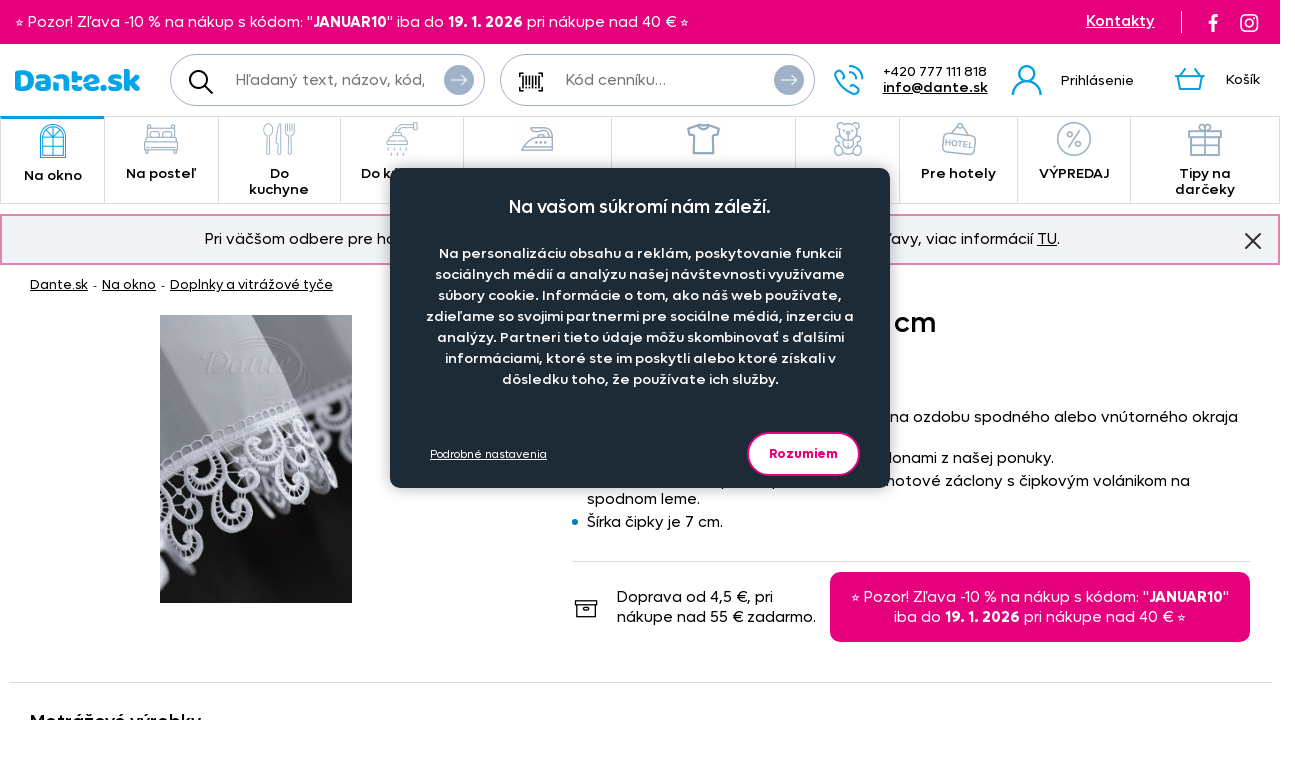

--- FILE ---
content_type: text/html; charset=UTF-8
request_url: https://www.dante.sk/volan-vysivany-80168-7-cm-4/
body_size: 11696
content:
<!DOCTYPE html>
<!--[if IE 9 ]>    <html lang="sk" class="ie9 no-js"> <![endif]-->
<!--[if (gt IE 9)|!(IE)]><!--> <html lang="sk" class="no-js"> <!--<![endif]-->
    <head>
        <meta http-equiv="Content-Type" content="text/html; charset=utf-8">
        <meta name="viewport" content="width=device-width, initial-scale=1, shrink-to-fit=no">
        <meta name="description" content="Ozdobný volán na okraj záclony.">
        <meta http-equiv="X-UA-Compatible" content="IE=edge">
        <link rel="apple-touch-icon" sizes="180x180" href="/assets/frontend/images/favicons/apple-touch-icon.png?v=1768844222">
<link rel="icon" type="image/png" sizes="32x32" href="/assets/frontend/images/favicons/favicon-32x32.png?v=1768844222">
<link rel="icon" type="image/png" sizes="16x16" href="/assets/frontend/images/favicons/favicon-16x16.png?v=1768844222">
<link rel="manifest" href="/assets/frontend/images/favicons/site.webmanifest?v=1768844222">
<link rel="mask-icon" href="/assets/frontend/images/favicons/safari-pinned-tab.svg?v=1768844222" color="#ed007e">
<link rel="shortcut icon" href="/favicon.ico?v=1768844222">
<meta name="apple-mobile-web-app-title" content="Dante.sk">
<meta name="application-name" content="Dante.sk">
<meta name="msapplication-TileColor" content="#03a4e8">
<meta name="msapplication-config" content="/assets/frontend/images/favicons/browserconfig.xml?v=1768844222">
<meta name="theme-color" content="#ed007e">
        <meta property="og:url" content="https://www.dante.sk/volan-vysivany-80168-7-cm-4/">
    <meta property="og:type" content="og:product">
    <meta property="og:title" content="Volán vyšívaný 80168/7 cm">
    <meta property="og:description" content="Ozdobný volán na okraj záclony.">
            <meta property="og:image" content="https://www.dante.sk/content/images/product/local/original/2127760.jpg">
    
        <link rel="canonical" href="https://www.dante.sk/volan-vysivany-80168-7-cm-4/">
    
<link rel="stylesheet" href="/build/778.e2ff10a9.css" integrity="sha384-Ddq9yogELkB4Vi9Pjg5JEo4VYSWkJHOM0qUV0XZrfSJQUD2y7Sz1LwaxhT+3jlFR">
            <link rel="stylesheet" href="/build/frontend-style-common-desktop.a06184484511840602f2.css" media="(min-width:600px)">            <link rel="stylesheet" href="/build/frontend-print-style-common.6b270c57.css" media="print" integrity="sha384-syrXOXlpTS1md3iJ0BYUCHzCq1KMd4aQadRicfKCd+I47TOk+s16V9E+81m7sEcq">
        <script src="/build/runtime.384a2dc9.js" async integrity="sha384-EVgacui0FIhd9QPCTbpH1fdk5c2v2BcqdkhbhriY7aDNApSREeZxx6AsvRHmRsft"></script><script src="/build/469.22692b7f.js" async integrity="sha384-8kjcO1Uik1O9dbmmaggRq/1QClsW0kiELOAEnzdbrIIP6lOe/Tic+sDE3kXlmxZg"></script><script src="/build/901.2e8c4a3b.js" async integrity="sha384-W28OIwqsVuQyhdYPlgp6uqHKocA1dV0LmL7dO5dzyRnFIm0bepbSUlPnOxIqESHn"></script><script src="/build/frontend.df567495.js" async integrity="sha384-8mbmbQpamfEEDSIuFonmD1P7XFOH1I/nmlQgHKTVBc8l0jWROZ2YGKjdsM9d6udK"></script>

        <script type="text/javascript">
//<![CDATA[
var _hwq = _hwq || [];
    _hwq.push(['setKey', '5DB12470FD3C0BB5F09080CA90D30BD5']);_hwq.push(['setTopPos', '160']);_hwq.push(['showWidget', '21']);(function() {
    var ho = document.createElement('script'); ho.type = 'text/javascript'; ho.async = true;
    ho.src = 'https://sk.im9.cz/direct/i/gjs.php?n=wdgt&sak=5DB12470FD3C0BB5F09080CA90D30BD5';
    var s = document.getElementsByTagName('script')[0]; s.parentNode.insertBefore(ho, s);
})();
//]]>
</script>
<script>
    window.dataLayer = window.dataLayer || [];

    function gtag () {
        dataLayer.push(arguments);
    }

    gtag('consent', 'default', {
        ad_storage: 'denied',
        analytics_storage: 'denied',
        ad_user_data: 'denied',
        ad_personalization: 'denied',
        wait_for_update: 2000
    });
    gtag('set', 'ads_data_redaction', true);
</script>

<script>
    window.dataLayer = window.dataLayer || [];
    dataLayer.push({
        'UserType': 'user-non-logged'
    });
    dataLayer.push({
        'visitor': {
            'login': 'anonymous'
        }
    });
    
    
    </script>
<!-- Google Tag Manager -->
<script id="gtm-snippet">(function(w,d,s,l){w[l]=w[l]||[];w[l].push(
{'gtm.start': new Date().getTime(),event:'gtm.js'}
);var f=d.getElementsByTagName(s)[0],
j=d.createElement(s);j.async=true;j.src=
'https://www.googletagmanager.com/gtm.js?id=GTM-WCVQJPD';
f.parentNode.insertBefore(j,f);
})(window,document,'script','dataLayer');</script>
<!-- End Google Tag Manager -->

                    
        <script src="/build/944.675b7f9c.js" async integrity="sha384-7nSIMXGEPEi0hQ93+S3KXFzs8teQ1R1OUs5ZXuiyOb1q37qXkuW5FgP1++pBhJMf"></script><script src="/build/productDetail.67f5e9e0.js" async integrity="sha384-62hcSvt4GDq9Ox0hMELJ8O33ppYqSPNH3/s/lmLR5gdtbc/ItDFOZfOxaje/D+TD"></script><script src="https://platform-api.sharethis.com/js/sharethis.js#property=5fb69c93d384970012ab190f&amp;product=inline-share-buttons" async></script>
<script>
    dataLayer.push({
        'ecommerce': {
            'currencyCode': 'EUR',
            'detail': {
                'actionField': {'list': 'detail'},
                'products': [{
                    'name': 'Vol\u00E1n\u0020vy\u0161\u00EDvan\u00FD\u002080168\/7\u00A0cm',
                    'id': '5916',
                    'GUID': 'ec4df184\u002D555b\u002D42e2\u002D949a\u002D075059c5b378',
                    'price': '1.4',
                    'brand': '',
                    'image_url': 'https\u003A\/\/www.dante.sk\/content\/images\/product\/local\/original\/2127760.jpg',
                    'product_url': 'https\u003A\/\/www.dante.sk\/volan\u002Dvysivany\u002D80168\u002D7\u002Dcm\u002D4\/',
                    'category': 'Na\u0020okno\u007CDoplnky\u0020a\u0020vitr\u00E1\u017Eov\u00E9\u0020ty\u010De'
                }]
            }
        }
    });
</script>
<script>
    dataLayer.push({
        ecomm_prodid: '5916',
                ecomm_totalvalue: 1.72,
        ecomm_category: 'Na\u0020okno\u007CDoplnky\u0020a\u0020vitr\u00E1\u017Eov\u00E9\u0020ty\u010De',
        ecomm_pagetype: 'product'
    });
</script>


        <title>Volán vyšívaný 80168/7 cm | Dante.sk</title>
    </head>

    <body class="web">
        <!-- Google Tag Manager (noscript) -->
<noscript><iframe src="https://www.googletagmanager.com/ns.html?id=GTM-WCVQJPD"
height="0" width="0" style="display:none;visibility:hidden"></iframe></noscript>
<!-- End Google Tag Manager (noscript) -->

        
        
        

                
    <div class="in-advert in-advert--background in-advert--image hidden-print" style="background-image:url('https://www.dante.sk/content/images/noticer/desktop/original/2199017.png');">
    </div>

    <div class="web__in ">
        <div id="js-fixed-header" class="web__line web__line-header fixed-header">
            <div class="web__header">
                <div class="web__container">
                    
    <header class="header">
        <div class="header__logo">
                            <a class="logo" href="https://www.dante.sk/">
                    <img src="/build/frontend/images/logo-sk.df883901.svg" alt="Internetový obchod Dante.sk">
                </a>
                    </div>

        <div class="header__mobile-button header__mobile-button--menu">
                        <span class="header__mobile-button__in header__mobile-button__in--menu js-responsive-toggle js-menu-mobile-toggle"
                              data-element="js-menu-mobile"
                              data-hide-on-click-out="true"
                              data-url="https://www.dante.sk/categoryMenuMobile/?currentCategoryId=441">
                            <i class="svg svg-burger-menu"></i>
                            <span>Menu</span>
                        </span>
                </div>
            <div class="header__mobile">
                <div class="header__mobile-button">
                    <span class="header__mobile-button__in js-responsive-toggle" data-element="js-user-menu" data-hide-on-click-out="true">
                        <i class="svg svg-user"></i>
                            <span>Účet</span>
                        </span>
                    <div class="header__mobile-button__menu" id="js-user-menu">
                                                    <a href="https://www.dante.sk/prihlasenie/"
                               class="js-login-button"
                               data-url="https://www.dante.sk/login/form"
                            >Prihlásenie</a>
                            <a href="https://www.dante.sk/registracia/">Zaregistrujte sa</a>
                                            </div>
                </div>

                
            </div>
        <div class="header__navigation">
                <div class="header__search">
                    <div class="search">
    <form action="https://www.dante.sk/hladanie" method="get">
        <div class="search__form input-combo">
            <div class="search__form__input">
                <i class="svg svg-search search__form__input__icon"></i>
                <input type="text" name="q" value="" placeholder="Hľadaný text, názov, kód, atď." class="input search__input" id="js-search-autocomplete-input" autocomplete="off" data-autocomplete-url="https://www.dante.sk/search/autocomplete/?layout=large">
            </div>
            <button type="submit" class="btn search__form__button btn--icon">
                <i class="svg svg-arrow2-right"></i>
                Vyhľadať
            </button>
        </div>
    </form>
</div>

                </div>

                <div class="header__pricing_group">
                    <div class="search price-list-code">
                                
        <form name="pricing_group_form" method="post" action="/pricinggroup/priceGroupProcessPromoCode/" novalidate="novalidate" class="js-submit-overlay" >

        <div class="search__form input-combo">
            <div class="search__form__input">
                <i class="svg svg-barcode search__form__input__icon"></i>
                    <input type="text"  name="pricing_group_form[pricingGroupCode]" placeholder="Kód cenníku…" class="input id__pricing_group_form_pricingGroupCode">

            </div>
                <button type="submit"  name="pricing_group_form[apply]" class="btn--icon search__form__button btn id__pricing_group_form_apply" >
        <span class="btn__label"><i class="svg svg-arrow2-right"></i>Použiť</span>
    </button>

        </div>
                <input type="hidden"  name="pricing_group_form[fromUrl]" class="input id__pricing_group_form_fromUrl" value="https://www.dante.sk/volan-vysivany-80168-7-cm-4/">
    <input type="hidden"  name="pricing_group_form[_token]" class="input id__pricing_group_form__token" value="8faf94eb751a611dae.0V54j9ePjfwxavtdnubqpKJoDXyJ5fUYZfGMuki4Gcs.vxceuoL99ZoAG7UZ_IjT0JYRRQzk0oJ7M5P6gwr6SoWXETD-le3PqgdHug">
</form>
    

    </div>

                </div>

                <div class="header__navigation__contact">
                    
                    <i class="svg svg-phone menu-iconic__item__link__icon"></i>
    <span class="header__navigation__contact__label">
        <strong class="header__navigation__contact__phone">+420 777 111 818</strong>
        <a href="mailto:info%40dante.sk" class="header__navigation__contact__email">info@dante.sk</a>
        </span>                </div>

                <div class="header__combo">
                        <div class="header__user header__user--login">
                                <ul class="menu-iconic">
                                                                            <li class="menu-iconic__item">
                                            <a href="https://www.dante.sk/prihlasenie/"
                                               class="js-login-button js-login-link-desktop menu-iconic__item__link"
                                               data-url="https://www.dante.sk/login/form"
                                            ><i class="svg svg-user menu-iconic__item__link__icon"></i>
                                                    <div class="menu-iconic__item__link__label">
                                                        <div class="menu-iconic__item__link__label__title">Prihlásenie</div>
                                                    </div></a>
                                        </li>                                </ul>
                            </div>

                            


                            <div class="header__cart">
                                <div id="js-cart-box" class="" data-reload-url="https://www.dante.sk/cart/box/" title="Váš nákupný košík je prázdny">
    <div class="cart">
        <a class="cart__block" href="https://www.dante.sk/kosik/">
            <div class="cart__icon">
                    <i class="svg svg-cart"></i>
                                    </div>
                <div class="cart__label">
                    <div class="cart__label__title">
                        Košík
                    </div>
                </div>
                <div class="cart__info js-cart-info">
                    <div class="cart__info__state"></div>
                </div>        </a>

            </div>

    <div class="cart-mobile header__mobile-button">
        <a href="https://www.dante.sk/kosik/" class="header__mobile-button__in" aria-label="Košík">
            <i class="svg svg-cart"></i>
            <span>
                    Košík
                </span>
                        </a>
    </div>
</div>

                            </div>
                        </div>
                </div>

            <div class="header__hint search__hint__wrap">
                <div id="js-search-autocomplete-results" class="display-none"></div>
            </div>
        <div class="header__top header__top--advert">
                <div class="header__top__left"><div class="in-advert in-advert--discountCodes in-advert--code ">
    ⭐️ Pozor! Zľava -10 % na nákup s kódom: &quot;<strong>JANUAR10</strong>&quot; iba do <strong>19. 1. 2026</strong> pri nákupe nad 40 &euro;&nbsp;⭐️</div>

</div>

                <div class="header__top__middle"></div>

                <div class="header__top__right">
                    <div class="in-advert in-advert--headerSaleOfLeftovers in-advert--code in-advert--saleOfLeftovers header__top__contact header__top__sale-of-leftovers">
    <a href="https://www.dante.sk/kontakt/">Kontakty</a></div>

<div class="header__top__social hidden-print">
                        <a href="https://www.facebook.com/DANTE.povleceni.zaclony/" class="social-icon facebook" target="_blank" rel="noopener" title="Facebook">
        <i class="svg svg-facebook-icon"></i>
        <!--[if lt IE 9]><em>Facebook</em><![endif]-->
    </a>

    <a href="https://www.instagram.com/dante.cz/" class="social-icon instagram" target="_blank" rel="noopener" title="Instagram">
        <i class="svg svg-instagram-icon"></i>
        <!--[if lt IE 9]><em>Instagram</em><![endif]-->
    </a>
                    </div>
                </div>
            </div>
        </header>

    
                </div>
            </div>
            <div class="web__main-menu"><nav class="main-menu web__container">
        <ul id="js-main-menu" class="js-main-menu main-menu__root" data-url="https://www.dante.sk/content/snippet/cache/CategoryController_menuCacheAction_sk_.html?v=1768844222">
        <li class="main-menu__item js-main-menu-item children current"><a href="https://www.dante.sk/zavesy-voaly-zaclony-na-okno/" class="main-menu__item__link"><span class="main-menu__item__link__icon">    <img alt="Na okno" loading="lazy" title="Na okno" src="https://www.dante.sk/content/images/category/mainmenu/2118862.png" class="image-category-mainmenu">
</span>
                            Na okno</a><ul id="top_category_425" class="js-main-submenu main-submenu empty">
                        <li class="in-overlay__in in-overlay__in--absolute">
                            <span class="in-overlay__spinner in-overlay__spinner--absolute">
                                <i class="in-overlay__spinner__icon" title="Načítavam"></i>
                            </span>
                        </li>
                    </ul>
                </li>
        <li class="main-menu__item js-main-menu-item children"><a href="https://www.dante.sk/na-postel/" class="main-menu__item__link"><span class="main-menu__item__link__icon">    <img alt="Na posteľ" loading="lazy" title="Na posteľ" src="https://www.dante.sk/content/images/category/mainmenu/2118863.png" class="image-category-mainmenu">
</span>
                            Na posteľ</a><ul id="top_category_426" class="js-main-submenu main-submenu empty">
                        <li class="in-overlay__in in-overlay__in--absolute">
                            <span class="in-overlay__spinner in-overlay__spinner--absolute">
                                <i class="in-overlay__spinner__icon" title="Načítavam"></i>
                            </span>
                        </li>
                    </ul>
                </li>
        <li class="main-menu__item js-main-menu-item children"><a href="https://www.dante.sk/do-kuchyne/" class="main-menu__item__link"><span class="main-menu__item__link__icon">    <img alt="Do kuchyne" loading="lazy" title="Do kuchyne" src="https://www.dante.sk/content/images/category/mainmenu/2118864.png" class="image-category-mainmenu">
</span>
                            Do kuchyne</a><ul id="top_category_427" class="js-main-submenu main-submenu empty">
                        <li class="in-overlay__in in-overlay__in--absolute">
                            <span class="in-overlay__spinner in-overlay__spinner--absolute">
                                <i class="in-overlay__spinner__icon" title="Načítavam"></i>
                            </span>
                        </li>
                    </ul>
                </li>
        <li class="main-menu__item js-main-menu-item children"><a href="https://www.dante.sk/do-kupelne/" class="main-menu__item__link"><span class="main-menu__item__link__icon">    <img alt="Do kúpeľne" loading="lazy" title="Do kúpeľne" src="https://www.dante.sk/content/images/category/mainmenu/2118865.png" class="image-category-mainmenu">
</span>
                            Do kúpeľne</a><ul id="top_category_428" class="js-main-submenu main-submenu empty">
                        <li class="in-overlay__in in-overlay__in--absolute">
                            <span class="in-overlay__spinner in-overlay__spinner--absolute">
                                <i class="in-overlay__spinner__icon" title="Načítavam"></i>
                            </span>
                        </li>
                    </ul>
                </li>
        <li class="main-menu__item js-main-menu-item children"><a href="https://www.dante.sk/nazehlovacky-na-oblecenie-originalne-motivy-pre-deti-aj-dospelych/" class="main-menu__item__link"><span class="main-menu__item__link__icon">    <img alt="Nažehľovačky" loading="lazy" title="Nažehľovačky" src="https://www.dante.sk/content/images/category/mainmenu/2212168.png" class="image-category-mainmenu">
</span>
                            Nažehľovačky</a><ul id="top_category_429" class="js-main-submenu main-submenu empty">
                        <li class="in-overlay__in in-overlay__in--absolute">
                            <span class="in-overlay__spinner in-overlay__spinner--absolute">
                                <i class="in-overlay__spinner__icon" title="Načítavam"></i>
                            </span>
                        </li>
                    </ul>
                </li>
        <li class="main-menu__item js-main-menu-item children"><a href="https://www.dante.sk/metrovy-textil/" class="main-menu__item__link"><span class="main-menu__item__link__icon">    <img alt="Oblečenie a doplnky" loading="lazy" title="Oblečenie a doplnky" src="https://www.dante.sk/content/images/category/mainmenu/2212679.png" class="image-category-mainmenu">
</span>
                            Oblečenie a doplnky</a><ul id="top_category_430" class="js-main-submenu main-submenu empty">
                        <li class="in-overlay__in in-overlay__in--absolute">
                            <span class="in-overlay__spinner in-overlay__spinner--absolute">
                                <i class="in-overlay__spinner__icon" title="Načítavam"></i>
                            </span>
                        </li>
                    </ul>
                </li>
        <li class="main-menu__item js-main-menu-item children"><a href="https://www.dante.sk/pre-deti/" class="main-menu__item__link"><span class="main-menu__item__link__icon">    <img alt="Pre deti" loading="lazy" title="Pre deti" src="https://www.dante.sk/content/images/category/mainmenu/2118868.png" class="image-category-mainmenu">
</span>
                            Pre deti</a><ul id="top_category_431" class="js-main-submenu main-submenu empty">
                        <li class="in-overlay__in in-overlay__in--absolute">
                            <span class="in-overlay__spinner in-overlay__spinner--absolute">
                                <i class="in-overlay__spinner__icon" title="Načítavam"></i>
                            </span>
                        </li>
                    </ul>
                </li>
        <li class="main-menu__item js-main-menu-item children"><a href="https://www.dante.sk/pre-hotely/" class="main-menu__item__link"><span class="main-menu__item__link__icon">    <img alt="Pre hotely" loading="lazy" title="Pre hotely" src="https://www.dante.sk/content/images/category/mainmenu/2118869.png" class="image-category-mainmenu">
</span>
                            Pre hotely</a><ul id="top_category_432" class="js-main-submenu main-submenu empty">
                        <li class="in-overlay__in in-overlay__in--absolute">
                            <span class="in-overlay__spinner in-overlay__spinner--absolute">
                                <i class="in-overlay__spinner__icon" title="Načítavam"></i>
                            </span>
                        </li>
                    </ul>
                </li>
        <li class="main-menu__item js-main-menu-item children"><a href="https://www.dante.sk/vypredaj-2/" class="main-menu__item__link"><span class="main-menu__item__link__icon">    <img alt="VÝPREDAJ" loading="lazy" title="VÝPREDAJ" src="https://www.dante.sk/content/images/category/mainmenu/2118871.png" class="image-category-mainmenu">
</span>
                            VÝPREDAJ</a><ul id="top_category_434" class="js-main-submenu main-submenu empty">
                        <li class="in-overlay__in in-overlay__in--absolute">
                            <span class="in-overlay__spinner in-overlay__spinner--absolute">
                                <i class="in-overlay__spinner__icon" title="Načítavam"></i>
                            </span>
                        </li>
                    </ul>
                </li>
        <li class="main-menu__item js-main-menu-item children"><a href="https://www.dante.sk/tipy-na-darceky/" class="main-menu__item__link"><span class="main-menu__item__link__icon">    <img alt="Tipy na darčeky" loading="lazy" title="Tipy na darčeky" src="https://www.dante.sk/content/images/category/mainmenu/2198739.png" class="image-category-mainmenu">
</span>
                            Tipy na darčeky</a><ul id="top_category_647" class="js-main-submenu main-submenu empty">
                        <li class="in-overlay__in in-overlay__in--absolute">
                            <span class="in-overlay__spinner in-overlay__spinner--absolute">
                                <i class="in-overlay__spinner__icon" title="Načítavam"></i>
                            </span>
                        </li>
                    </ul>
                </li>
        </ul>

        </nav></div>
        </div>
            <div class="box-notification js-notification hidden-print web__line web__container">
        <div class="box-notification__in">
            <div class="box-notification__text">
                <div style="text-align: center;">Pri väčšom odbere pre hotely, reštaurácie a rozpočtové organizácie ponúkame zaujímavé zľavy, viac informácií&nbsp;<a href="/velkoobchod-so-zaclonami-oblieckami-obrusmi-textilom-dante-sk/">TU</a>.</div>
            </div>
            <button class="box-notification__btn btn btn--icon js-notification-read" type="button" data-hash="11f22dd8ce63abef329e3564829ff5cd" title="Znovu nezobrazovať">
                <i class="svg svg-remove-thin"></i>
                Znovu nezobrazovať
            </button>
        </div>
    </div>
        <div class="web__line">
            <div class="web__container">
                    <div class="web__main  web__main--without-panel js-web-main ">
        <div class="web__main__content js-web-main-content">
                            
            <div class="box-breadcrumb box-breadcrumb--navigation">
            <a href="https://www.dante.sk/" class="box-breadcrumb__item box-breadcrumb__item--link">Dante.sk</a>
                            <span class="box-breadcrumb__item box-breadcrumb__item--separator"> - </span>
                                                    <a href="https://www.dante.sk/zavesy-voaly-zaclony-na-okno/" class="box-breadcrumb__item box-breadcrumb__item--link">Na okno</a>
                                                <span class="box-breadcrumb__item box-breadcrumb__item--separator"> - </span>
                                                    <a href="https://www.dante.sk/doplnky-a-vitrazove-tyce/" class="box-breadcrumb__item box-breadcrumb__item--link box-breadcrumb__item--truncate">Doplnky a vitrážové tyče</a>
                                        </div>
    

            
                            
            
                <div itemscope itemtype="http://schema.org/Product">
        <div class="js-box-detail box-detail">
            <div class="box-detail__image">
                                    <div class="box-detail__image__main">
                                                    <a href="https://www.dante.sk/content/images/product/local/original/2127760.jpg" class="js-popup-image" aria-label="Obrázok Volán vyšívaný 80168/7 cm - ART09929">    <img itemprop="image" alt="Volán vyšívaný 80168/7 cm - ART09929" title="" src="https://www.dante.sk/content/images/product/local/default/2127760.jpg" class="image-product">
</a>
                                            </div>
                
                
                            </div>
            <div class="box-detail__info">

                    
    

                <h1 class="box-detail__info__title" itemprop="name" data-partno="ART09929">    Volán vyšívaný 80168/<wbr>7 cm</h1>

                <div class="box-detail__info__outset">
                    <div class="box-detail__info__outset__item box-detail__info__outset__item--description">
                        
                                                        <div class="box-detail__info__short-description">
                                    Ozdobný volán na okraj záclony.
                                </div>
                                                                                <div class="box-detail__info__description in-user-text" itemprop="description">
                                <ul>
<li>Okrasný čipkový volánik, ktorý použijete na ozdobu spodného alebo vnútorného okraja záclony.</li>
<li>Odporúčame kombinovať s hladkými záclonami z našej ponuky.</li>
<li>Ak chcete ušetriť prácu, ponúkame tiež hotové záclony s čipkovým volánikom na spodnom leme.</li>
<li>Šírka čipky je 7 cm.</li>
</ul>
                            </div>
                        
                        
                        
                                                    <div class="box-detail__info__params">
                                    
    
            <meta itemprop="mpn" content="ART09929">
        <meta itemprop="sku" content="5916">
    
                
                            </div>
                        
                                            </div>

                    <div class="box-detail__info__outset__item box-detail__info__outset__item--tool box-detail__info__outset__item--shipping sep"><i class="svg svg-box-1"></i>
                            <div><div>Doprava od 4,5&nbsp;&euro;, pri nákupe nad 55&nbsp;&euro; zadarmo.</div></div><div class="in-advert in-advert--discountCodes in-advert--code ">
    ⭐️ Pozor! Zľava -10 % na nákup s kódom: &quot;<strong>JANUAR10</strong>&quot; iba do <strong>19. 1. 2026</strong> pri nákupe nad 40 &euro;&nbsp;⭐️</div>

</div>
                </div>

                
                                    <meta itemprop="itemCondition" content="http://schema.org/NewCondition">
                            </div>
        </div>

        
                            
                    
    <div id="product-variants"></div>
    <div itemprop="offers"
             itemscope
             itemtype="http://schema.org/AggregateOffer"
        >
            <meta itemprop="priceCurrency" content="EUR">
            <meta itemprop="lowPrice" content="1.72">
            <link itemprop="availability" href="http://schema.org/InStock">
            <meta itemprop="offerCount" content="1">
                            <meta itemprop="highPrice" content="1.72">
                    </div>
    <div id="product-variants-meter-goods" class="variant-section__title">Metrážové výrobky</div>

        
                    
        <form name="cart_item_list_form" method="post" class="js-add-product-list variant-section__form" data-ajax-url="/cart/addProductMultipleAjax/" data-recalculate-url="/product/price-calculation/" data-currency-symbol="€" data-currency-precision="2" >


<div class="table-variants__wrap">
    <table class="table-variants">
        <thead>
        <tr class="table-variants__row">
            <th class="table-variants__cell table-variants__cell--name">Rozmer</th>
            <th class="table-variants__cell table-variants__cell--material">Materiál</th>

                                <th class="table-variants__cell table-variants__cell--size">Zadajte šírku v cm</th>
                <th class="table-variants__cell table-variants__cell--quantity">Počet kusov</th>
                <th class="table-variants__cell table-variants__cell--price">Cena na eshope</th>
                <th class="table-variants__cell table-variants__cell--availability">Dostupnosť</th>

                <th class="table-variants__cell table-variants__cell--services">Doplnkové služby</th>
            </tr>
        </thead>
        <tbody>

                <tr class="js-product-variant-row js-product-variant-6748 table-variants__row"
                data-id="6748"
                data-price="1.72"
                data-total-price="0"
            ><td class="table-variants__cell table-variants__cell--name">
                    <div class="table-variants__cell__title">
                        výška - 7 cm<div class="table-variants__cell__title__info table-variants__cell__title__info--no-discount">Nepodlieha zľavovému kódu</div></div>

                    <div class="table-variants__cell__material table-variants__cell__material--mobile">100% polyester</div>
                    
                        
    
                        <input type="hidden"  name="cart_item_list_form[cartItemsData][0][product]" class="input id__cart_item_list_form_cartItemsData_0_product" value="6748">

                </td>

                <td class="table-variants__cell table-variants__cell--material">
                    <div class="table-variants__cell__material">
                        100% polyester
                    </div>
                </td>

                <td class="table-variants__cell table-variants__cell--size" data-label-mobile="Zadajte šírku v cm">
                            <span class="form-input-spinbox form-input-spinbox--list js-spinbox">
                                <label class="form-input-spinbox__input__wrap">    <input type="text"  name="cart_item_list_form[cartItemsData][0][size]" required class="js-spinbox-input js-product-size form-input-spinbox__input form-input-spinbox__input--list input id__cart_item_list_form_cartItemsData_0_size" data-spinbox-min="50" data-spinbox-step="5" data-spinbox-round="5" value="100">
<span class="js-spinbox-calculated form-input-spinbox__unit">cm</span>
                                </label>
                                <button type="button" class="btn-no-style form-input-spinbox__btn form-input-spinbox__btn--plus js-spinbox-plus">+</button>
                                <button type="button" class="btn-no-style form-input-spinbox__btn form-input-spinbox__btn--minus js-spinbox-minus">-</button>
                                                                    <span class="js-input-tip form-input__tip">Nezabudnite si pridať 5&nbsp;cm na obšitie!</span>
                                                            </span>
                            <span class="js-spinbox-calculated form-input-spinbox__calculated" data-text="= %size% m" data-ratio="0.01">= 1,00 m</span>
                        </td>
                    <td class="table-variants__cell table-variants__cell--quantity" data-label-mobile="Počet kusov">
                                                        <span class="form-input-spinbox form-input-spinbox--list js-spinbox">
                                <label class="form-input-spinbox__input__wrap">    <input type="text"  name="cart_item_list_form[cartItemsData][0][quantity]" required data-spinbox-max="999" data-spinbox-step="1" data-max-message="" class="js-spinbox-input js-product-quantity form-input-spinbox__input form-input-spinbox__input--list input id__cart_item_list_form_cartItemsData_0_quantity" data-spinbox-min="0" value="1">
<span class="form-input-spinbox__unit">ks</span>
                                </label>
                                <button type="button" class="btn-no-style form-input-spinbox__btn form-input-spinbox__btn--plus js-spinbox-plus">+</button>
                                <button type="button" class="btn-no-style form-input-spinbox__btn form-input-spinbox__btn--minus js-spinbox-minus">-</button>
                            </span>
                                <input type="hidden"  name="cart_item_list_form[cartItemsData][0][purchase]" hidden="hidden" class="input id__cart_item_list_form_cartItemsData_0_purchase" value="1">
                         </td>
                    <td class="table-variants__cell table-variants__cell--price">
                        <div class="table-variants__cell__price"><div class="table-variants__cell__price__item table-variants__cell__price__item--main">1,72 €</div></div>
                    </td>

                    <td class="table-variants__cell table-variants__cell--availability" data-label-mobile=" ">
                                                                                        <div class="table-variants__cell__availability table-variants__cell__availability--code-inStock" title="Skladom">Skladom</div>
    
                                                                        </td>

                    
                        <td class="table-variants__cell table-variants__cell--services js-product-services-toggle-cell">
                                <label class="service-list__toggle service-list__toggle--without disabled">
                                    <input type="radio"
                                           id="cart_item_list_form_cartItemsData_0_withServices-none"
                                           class="js-product-services-toggle-control"
                                           data-id="cart_item_list_form_cartItemsData_0_withServices"
                                           value="" checked disabled>
                                    Bez služieb
                                </label>
                                <label class="service-list__toggle service-list__toggle--with disabled">
                                    <input type="radio"  name="cart_item_list_form[cartItemsData][0][withServices]" id="cart_item_list_form_cartItemsData_0_withServices" class="js-product-services-toggle-control js-checkbox-toggle js-product-services-toggle id__cart_item_list_form_cartItemsData_0_withServices" data-id="cart_item_list_form_cartItemsData_0_withServices-none" data-checkbox-toggle-container-id="cart_item_list_form_cartItemsData_0-6748-1" disabled="disabled" value="1" />
                                    So službami
                                </label>
                                <div class="service-list__toggle service-list__toggle--note">
                                                                    (Obšitie okrajov, našitie stužky, skrátenie…)
                                                                </div>
                            </td>
                        </tr>

                    </tbody>
    </table>
    </div>

<div class="table-variants__box-add">
    <div class="table-variants__box-add__label">Celkom za vybrané položky <span class="js-add-product-list-total-price table-variants__box-add__total-price">1,72 €</span>
    </div>
    <div>    <button type="submit"  name="cart_item_list_form[add]" class="js-add-product-list-btn btn--tocart btn--large btn id__cart_item_list_form_add" >
        <span class="btn__label">Vložiť do košíku<i class="svg svg-arrow2-right"></i></span>
    </button>
</div>
</div>

    </form>
    


            
        <div class="box-detail--more-info box-detail--more-info--vat-info">
            <div class="box-detail--more-info__title box-detail--more-info__title--vat-info variant-section__title"></div>
            <div class="box-detail--more-info__content box-detail--more-info__content--vat-info">
                <i class="svg svg-info"></i>Všetky ceny sú uvedené s DPH</div>
        </div>

                    <div id="more-info" class="box-detail--more-info">
                <div class="box-detail--more-info__description">
                    <div class="box-detail--more-info__title variant-section__title">Špecifikácie</div>
                    <div class="box-detail--more-info__content">
                        
                                                    <div class="box-detail--more-info__description__text in-user-text" itemprop="description">
                                <ul>
<li>Okrasný čipkový volánik, ktorý použijete na ozdobu spodného alebo vnútorného okraja záclony.</li>
<li>Odporúčame kombinovať s hladkými záclonami z našej ponuky.</li>
<li>Ak chcete ušetriť prácu, ponúkame tiež hotové záclony s čipkovým volánikom na spodnom leme.</li>
<li>Šírka čipky je 7 cm.</li>
</ul>
                            </div>
                                                                                            </div>
                </div>
            </div>
        
        <div class="box-detail__bottom_on_mobile">
                            <div class="box-detail__info__outset__item box-detail__info__outset__item--tool box-detail__info__outset__item--info sep">
                    <i class="svg svg-info"></i>Všetky ceny sú uvedené s DPH<div class="box-detail__info__outset__item__call">
                            <div class="box-detail__info__outset__item__call__icon"></div>
                            <div class="box-detail__info__outset__item__call__text">Otázky? Volajte zákaznícku linku <strong>+420 777 111 818</strong></div>
                        </div>
                                    </div><div class="box-detail__info__outset__item box-detail__info__outset__item--tool box-detail__info__outset__item--shipping sep">
                        <i class="svg svg-box-1"></i>
                        <div><div>Doprava od 4,5&nbsp;&euro;, pri nákupe nad 55&nbsp;&euro; zadarmo.</div></div>
                    </div><div class="box-detail__info__outset__item box-detail__info__outset__item--tool box-detail__info__outset__item--discount-codes sep"><div class="in-advert in-advert--discountCodes in-advert--code ">
    ⭐️ Pozor! Zľava -10 % na nákup s kódom: &quot;<strong>JANUAR10</strong>&quot; iba do <strong>19. 1. 2026</strong> pri nákupe nad 40 &euro;&nbsp;⭐️</div>

</div>
                    </div>

        <div class="js-postponed-content" data-url="https://www.dante.sk/product/detailPromoBox/5916" data-overlay="false"></div>
    </div>
        </div>
    </div>
            </div>
        </div>
            </div>
    <div id="js-footer" class="web__footer  with-cookies js-cookies-consent-gap">
                
    <footer class="footer">
                    <div class="web__line footer__top__wrap">
                <div class="web__container footer__top"></div>
            </div>
                                    <div class="web__line clearfix footer__snippets__wrap">
                <div class="web__container footer__snippets">
                    <div class="box-snippets">
                        <div class="box-snippets__item box-snippets__item--newsletter hidden-print">
                                <div class="box-snippets__item__title box-snippets__item__title--newsletter">Staňte sa členom klubu Dante.sk</div>
                                <div class="box-snippets__item__content box-snippets__item__content--newsletter">
                                    <div id="js-newsletter" class="footer__newsletter">
    <div class="footer__newsletter__form">
        <div class="footer__newsletter__form__input-combo input-combo">
            <label class="footer__newsletter__form__in">
                <input type="email" name="newsletteremail" id="js-newsletter-email" placeholder="Zadajte e-mail" class="input footer__newsletter__input" data-error="Vyplňte prosím platný e-mail.">
            </label>
            <button id="js-newsletter-subscription" type="button" class="btn footer__newsletter__form__btn btn--newsletter btn--icon" data-url="https://www.dante.sk/newsletter/subscribe-email/?routeCsrfToken=b4bd931e2fa537bab7.cd2HJlCFOTCyfObJts4FvoJs8xTeBtHApeo-e4VVouA.A4rNYj3gCmnQSNeswrx20rIahlqVMZP21Id0S84P9YEVktITAbZJUYNLtw" data-email-key="email" data-data="{&quot;main_mailing_list_guid&quot;:&quot;&quot;}" data-success="Boli ste úspešne prihlásený k odberu našeho newsletteru." data-failed="Prihlásenie newsletteru zlyhalo.">
                <span class="btn__label">Odoberať<i class="svg svg-arrow2-right"></i>
                </span>
            </button>
        </div>
    </div>
    <div class="footer__newsletter__form__label">Objavte zľavy pre členov, získajte akčné ponuky, novinky, tipy a informácie do vašej schránky.</div>
</div>

                                </div>
                                <div class="footer__snippets__social">
                                    <a href="https://www.facebook.com/DANTE.povleceni.zaclony/" class="social-icon facebook" target="_blank" rel="noopener" title="Facebook">
        <i class="svg svg-facebook-icon"></i>
        <!--[if lt IE 9]><em>Facebook</em><![endif]-->
    </a>

    <a href="https://www.instagram.com/dante.cz/" class="social-icon instagram" target="_blank" rel="noopener" title="Instagram">
        <i class="svg svg-instagram-icon"></i>
        <!--[if lt IE 9]><em>Instagram</em><![endif]-->
    </a>
                                </div>
                            </div>
                                <div class="box-snippets__item box-snippets__item--collapsable">
        <div class="js-responsive-toggle box-snippets__item__title box-snippets__item__title--collapser" data-element="js-footersnippets-snippet-39" data-change-class-only="opened" data-dont-touch-header="true">Naša spoločnosť<i class="svg svg-chevron box-snippets__item__title__control"></i>
        </div>
        <div id="js-footersnippets-snippet-39" class="box-snippets__item__content box-snippets__item__content--collapsable"><ul>
	<li><a href="/doprava-a-platba/">Doprava a platba</a></li>
	<li><a href="/kontakt">Kontakt</a></li>
	<li><a href="/o-nas/">O nás</a></li>
	<li><a href="/obchodne-podmienky/">Obchodné podmienky</a></li>
	<li><a href="/cookies-consent">Nastavenie cookies</a></li>
	<li><a href="/objednat-katalog/">Katalóg zadarmo</a></li>
</ul></div>
    </div>
        <div class="box-snippets__item box-snippets__item--collapsable">
        <div class="js-responsive-toggle box-snippets__item__title box-snippets__item__title--collapser" data-element="js-footersnippets-snippet-40" data-change-class-only="opened" data-dont-touch-header="true">Časté dotazy<i class="svg svg-chevron box-snippets__item__title__control"></i>
        </div>
        <div id="js-footersnippets-snippet-40" class="box-snippets__item__content box-snippets__item__content--collapsable"><ul>
	<li><a href="/ako-zmerat-okno-pre-nakup-zaclon/">Ako zmerať okno pre nákup záclon?</a></li>
	<li><a href="/ako-objednat-zaclony-a-zavesy-na-dante-sk/">Ako objednať záclony a závesy na dante.sk?</a></li>
	<li><a href="/ako-prat-zaclony-a-zavesy/">Ako prať záclony a závesy?</a></li>
	<li><a href="/ako-prat-obliecky-a-prestieradla/">Ako prať obliečky a prestieradlá?</a></li>
	<li><a href="/informacie-o-materialoch/">Informácie o materiáloch</a></li>
	<li><a href="/siti-zaclon-a-zavesu-na-miru/">Šitie záclon a závesov</a></li>
</ul></div>
    </div>
        <div class="box-snippets__item box-snippets__item--collapsable">
        <div class="js-responsive-toggle box-snippets__item__title box-snippets__item__title--collapser" data-element="js-footersnippets-snippet-41" data-change-class-only="opened" data-dont-touch-header="true">Predajňa<i class="svg svg-chevron box-snippets__item__title__control"></i>
        </div>
        <div id="js-footersnippets-snippet-41" class="box-snippets__item__content box-snippets__item__content--collapsable">Predajňa otvorená <strong>po-pia 7:30 - 16:00</strong>
<p>PREDAJNÉ ODDELENIE - TELEFONICKY<br />
po-pia 7:30&nbsp;- 16:00<br />
Tel.: <strong>+420&nbsp;777 111 818</strong><br />
<br />
e-mail: <a href="mailto:info@dante.sk"><strong>info@dante.sk</strong></a><br />
reklamácia: <a href="mailto:reklamacie@dante.sk"><strong>reklamacie@dante.sk</strong></a></p></div>
    </div>


                        </div>
                </div>
            </div>
                            <div class="web__line footer__bottom__wrap">
                <div class="web__container footer__bottom">

                    <div class="footer__bottom__articles hidden-print">
                        
                    </div>

                    <div class="footer__bottom__copyright">
                        &copy; 2021 - 2026 DANTE.SK                    </div>

                                    </div>
            </div>
            </footer>
    </div>
    <div id="js-return-to-top" class="box-return-to-top hidden-print">
        <i class="svg svg-arrow-dots"></i>
    </div>
                <div class="box-cookies js-cookies-consent-bar hidden-print">
        <div class="box-cookies__in">
            <div class="box-cookies__text"><div style="font-size:18px; padding:20px 0px 20px 0px;">Na vašom súkromí nám záleží.</div>

<div style="font-size:14px; max-width:900px; padding:5px 0px 30px 0px; line-height:1.5">Na personalizáciu obsahu a reklám, poskytovanie funkcií sociálnych médií a analýzu našej návštevnosti využívame súbory cookie. Informácie o tom, ako náš web používate, zdieľame so svojimi partnermi pre sociálne médiá, inzerciu a analýzy. Partneri tieto údaje môžu skombinovať s ďalšími informáciami, ktoré ste im poskytli alebo ktoré získali v dôsledku toho, že používate ich služby.</div></div>
            <div class="box-cookies__action">
                <a href="/cookies-consent/accept-all" class="js-cookies-consent-button btn box-cookies__action__btn box-cookies__action__btn--accept btn--primary">Rozumiem</a>

                <a href="/cookies-consent" class="js-cookies-consent-button btn--small box-cookies__action__btn box-cookies__action__btn--settings" data-popup-heading="Súhlas so súbormi cookie">Podrobné nastavenia</a>
            </div>
        </div>
    </div>
                
        <div id="js-menu-mobile-container" class="display-none display-block-tablet">
            <div id="js-menu-mobile" class="list-menu__wrap hidden-print">
                <div class="js-category-list-placeholder"></div>
            </div>
        </div>

        
                        </body>
</html>


--- FILE ---
content_type: text/html
request_url: https://www.dante.sk/content/snippet/cache/CategoryController_menuCacheAction_sk_.html?v=1768844222
body_size: 5747
content:
<div>
                                                <ul data-id="#top_category_425" class="js-main-submenu main-submenu">
                                                                <li id="sub_category_435" class="main-submenu__item">
                            <a href="https://www.dante.sk/zaclony/" class="main-submenu__item__image level-2">    <img alt="Záclony" loading="lazy" title="Záclony" src="https://www.dante.sk/content/images/category/default/2140648.jpg" class="image-category">
</a>
                            <div class="main-submenu__item__cats">
                                <a href="https://www.dante.sk/zaclony/" class="main-submenu__item__link">Záclony</a>
                                                                                            </div>
                        </li>
                                            <li id="sub_category_436" class="main-submenu__item">
                            <a href="https://www.dante.sk/voaly/" class="main-submenu__item__image level-2">    <img alt="Voály" loading="lazy" title="Voály" src="https://www.dante.sk/content/images/category/default/2140649.jpg" class="image-category">
</a>
                            <div class="main-submenu__item__cats">
                                <a href="https://www.dante.sk/voaly/" class="main-submenu__item__link">Voály</a>
                                                                                            </div>
                        </li>
                                            <li id="sub_category_437" class="main-submenu__item">
                            <a href="https://www.dante.sk/organzy/" class="main-submenu__item__image level-2">    <img alt="Organzy" loading="lazy" title="Organzy" src="https://www.dante.sk/assets/frontend/images/noimage.png" class="image-noimage">
</a>
                            <div class="main-submenu__item__cats">
                                <a href="https://www.dante.sk/organzy/" class="main-submenu__item__link">Organzy</a>
                                                                                            </div>
                        </li>
                                            <li id="sub_category_438" class="main-submenu__item">
                            <a href="https://www.dante.sk/zavesy/" class="main-submenu__item__image level-2">    <img alt="Závesy" loading="lazy" title="Závesy" src="https://www.dante.sk/content/images/category/default/2140650.jpg" class="image-category">
</a>
                            <div class="main-submenu__item__cats">
                                <a href="https://www.dante.sk/zavesy/" class="main-submenu__item__link">Závesy</a>
                                                                                            </div>
                        </li>
                                            <li id="sub_category_439" class="main-submenu__item">
                            <a href="https://www.dante.sk/japonske-panely/" class="main-submenu__item__image level-2">    <img alt="Japonské panely" loading="lazy" title="Japonské panely" src="https://www.dante.sk/content/images/category/default/2172418.jpg" class="image-category">
</a>
                            <div class="main-submenu__item__cats">
                                <a href="https://www.dante.sk/japonske-panely/" class="main-submenu__item__link">Japonské panely</a>
                                                                                            </div>
                        </li>
                                            <li id="sub_category_440" class="main-submenu__item">
                            <a href="https://www.dante.sk/interierove-zostavy/" class="main-submenu__item__image level-2">    <img alt="Interiérové ​​zostavy" loading="lazy" title="Interiérové ​​zostavy" src="https://www.dante.sk/content/images/category/default/2140651.jpg" class="image-category">
</a>
                            <div class="main-submenu__item__cats">
                                <a href="https://www.dante.sk/interierove-zostavy/" class="main-submenu__item__link">Interiérové ​​zostavy</a>
                                                                                            </div>
                        </li>
                                            <li id="sub_category_441" class="main-submenu__item">
                            <a href="https://www.dante.sk/doplnky-a-vitrazove-tyce/" class="main-submenu__item__image level-2">    <img alt="Doplnky a vitrážové tyče" loading="lazy" title="Doplnky a vitrážové tyče" src="https://www.dante.sk/content/images/category/default/2140657.jpg" class="image-category">
</a>
                            <div class="main-submenu__item__cats">
                                <a href="https://www.dante.sk/doplnky-a-vitrazove-tyce/" class="main-submenu__item__link">Doplnky a vitrážové tyče</a>
                                                                                            </div>
                        </li>
                                            <li id="sub_category_442" class="main-submenu__item">
                            <a href="https://www.dante.sk/dekoracne-spony/" class="main-submenu__item__image level-2">    <img alt="Dekoračné spony" loading="lazy" title="Dekoračné spony" src="https://www.dante.sk/content/images/category/default/2140653.jpg" class="image-category">
</a>
                            <div class="main-submenu__item__cats">
                                <a href="https://www.dante.sk/dekoracne-spony/" class="main-submenu__item__link">Dekoračné spony</a>
                                                                                            </div>
                        </li>
                                            <li id="sub_category_443" class="main-submenu__item">
                            <a href="https://www.dante.sk/rasiace-stuzky/" class="main-submenu__item__image level-2">    <img alt="Rasiace stužky" loading="lazy" title="Rasiace stužky" src="https://www.dante.sk/content/images/category/default/2140654.jpg" class="image-category">
</a>
                            <div class="main-submenu__item__cats">
                                <a href="https://www.dante.sk/rasiace-stuzky/" class="main-submenu__item__link">Rasiace stužky</a>
                                                                                            </div>
                        </li>
                                            <li id="sub_category_444" class="main-submenu__item">
                            <a href="https://www.dante.sk/pracie-prostriedky/" class="main-submenu__item__image level-2">    <img alt="Pracie prostriedky" loading="lazy" title="Pracie prostriedky" src="https://www.dante.sk/content/images/category/default/2140655.jpg" class="image-category">
</a>
                            <div class="main-submenu__item__cats">
                                <a href="https://www.dante.sk/pracie-prostriedky/" class="main-submenu__item__link">Pracie prostriedky</a>
                                                                                            </div>
                        </li>
                                            <li id="sub_category_445" class="main-submenu__item">
                            <a href="https://www.dante.sk/vypredaj-zaclon/" class="main-submenu__item__image level-2">    <img alt="VÝPREDAJ ZÁCLON" loading="lazy" title="VÝPREDAJ ZÁCLON" src="https://www.dante.sk/content/images/category/default/2140656.jpg" class="image-category">
</a>
                            <div class="main-submenu__item__cats">
                                <a href="https://www.dante.sk/vypredaj-zaclon/" class="main-submenu__item__link">VÝPREDAJ ZÁCLON</a>
                                                                                            </div>
                        </li>
                                            <li id="sub_category_697" class="main-submenu__item">
                            <a href="https://www.dante.sk/potahove-latky-2/" class="main-submenu__item__image level-2">    <img alt="Poťahové látky" loading="lazy" title="Poťahové látky" src="https://www.dante.sk/content/images/category/default/2217491.jpg" class="image-category">
</a>
                            <div class="main-submenu__item__cats">
                                <a href="https://www.dante.sk/potahove-latky-2/" class="main-submenu__item__link">Poťahové látky</a>
                                                                                            </div>
                        </li>
                                            <li id="sub_category_698" class="main-submenu__item">
                            <a href="https://www.dante.sk/polyesterovej-tkaniny-2/" class="main-submenu__item__image level-2">    <img alt="Polyesterovej tkaniny" loading="lazy" title="Polyesterovej tkaniny" src="https://www.dante.sk/assets/frontend/images/noimage.png" class="image-noimage">
</a>
                            <div class="main-submenu__item__cats">
                                <a href="https://www.dante.sk/polyesterovej-tkaniny-2/" class="main-submenu__item__link">Polyesterovej tkaniny</a>
                                                                                            </div>
                        </li>
                                                                                                    </ul>
                                                <ul data-id="#top_category_426" class="js-main-submenu main-submenu">
                                                                <li id="sub_category_494" class="main-submenu__item">
                            <a href="https://www.dante.sk/obliecky/" class="main-submenu__item__image level-2">    <img alt="Obliečky" loading="lazy" title="Obliečky" src="https://www.dante.sk/content/images/category/default/2140658.jpg" class="image-category">
</a>
                            <div class="main-submenu__item__cats">
                                <a href="https://www.dante.sk/obliecky/" class="main-submenu__item__link">Obliečky</a>
                                                                                            </div>
                        </li>
                                            <li id="sub_category_495" class="main-submenu__item">
                            <a href="https://www.dante.sk/prestieradla/" class="main-submenu__item__image level-2">    <img alt="Prestieradlá" loading="lazy" title="Prestieradlá" src="https://www.dante.sk/content/images/category/default/2140659.jpg" class="image-category">
</a>
                            <div class="main-submenu__item__cats">
                                <a href="https://www.dante.sk/prestieradla/" class="main-submenu__item__link">Prestieradlá</a>
                                                                                            </div>
                        </li>
                                            <li id="sub_category_496" class="main-submenu__item">
                            <a href="https://www.dante.sk/prikryvky-pre-alergikov/" class="main-submenu__item__image level-2">    <img alt="prikrývky pre alergikov" loading="lazy" title="prikrývky pre alergikov" src="https://www.dante.sk/content/images/category/default/2172417.jpg" class="image-category">
</a>
                            <div class="main-submenu__item__cats">
                                <a href="https://www.dante.sk/prikryvky-pre-alergikov/" class="main-submenu__item__link">prikrývky pre alergikov</a>
                                                                                            </div>
                        </li>
                                            <li id="sub_category_497" class="main-submenu__item">
                            <a href="https://www.dante.sk/prehozy/" class="main-submenu__item__image level-2">    <img alt="Prehozy" loading="lazy" title="Prehozy" src="https://www.dante.sk/content/images/category/default/2140660.jpg" class="image-category">
</a>
                            <div class="main-submenu__item__cats">
                                <a href="https://www.dante.sk/prehozy/" class="main-submenu__item__link">Prehozy</a>
                                                                                            </div>
                        </li>
                                            <li id="sub_category_498" class="main-submenu__item">
                            <a href="https://www.dante.sk/vankusiky/" class="main-submenu__item__image level-2">    <img alt="Vankúšiky" loading="lazy" title="Vankúšiky" src="https://www.dante.sk/content/images/category/default/2140662.jpg" class="image-category">
</a>
                            <div class="main-submenu__item__cats">
                                <a href="https://www.dante.sk/vankusiky/" class="main-submenu__item__link">Vankúšiky</a>
                                                                                            </div>
                        </li>
                                            <li id="sub_category_499" class="main-submenu__item">
                            <a href="https://www.dante.sk/deky-a-prikryvky/" class="main-submenu__item__image level-2">    <img alt="Deky a prikrývky" loading="lazy" title="Deky a prikrývky" src="https://www.dante.sk/content/images/category/default/2140663.jpg" class="image-category">
</a>
                            <div class="main-submenu__item__cats">
                                <a href="https://www.dante.sk/deky-a-prikryvky/" class="main-submenu__item__link">Deky a prikrývky</a>
                                                                                            </div>
                        </li>
                                            <li id="sub_category_696" class="main-submenu__item">
                            <a href="https://www.dante.sk/bavlnene-latky-2/" class="main-submenu__item__image level-2">    <img alt="Bavlnené látky" loading="lazy" title="Bavlnené látky" src="https://www.dante.sk/assets/frontend/images/noimage.png" class="image-noimage">
</a>
                            <div class="main-submenu__item__cats">
                                <a href="https://www.dante.sk/bavlnene-latky-2/" class="main-submenu__item__link">Bavlnené látky</a>
                                                                                            </div>
                        </li>
                                                                                                    </ul>
                                                <ul data-id="#top_category_427" class="js-main-submenu main-submenu">
                                                                <li id="sub_category_535" class="main-submenu__item">
                            <a href="https://www.dante.sk/obrusy/" class="main-submenu__item__image level-2">    <img alt="Obrusy" loading="lazy" title="Obrusy" src="https://www.dante.sk/content/images/category/default/2140664.jpg" class="image-category">
</a>
                            <div class="main-submenu__item__cats">
                                <a href="https://www.dante.sk/obrusy/" class="main-submenu__item__link">Obrusy</a>
                                                                                            </div>
                        </li>
                                            <li id="sub_category_536" class="main-submenu__item">
                            <a href="https://www.dante.sk/pvc-obrusy/" class="main-submenu__item__image level-2">    <img alt="PVC obrusy" loading="lazy" title="PVC obrusy" src="https://www.dante.sk/content/images/category/default/2140665.jpg" class="image-category">
</a>
                            <div class="main-submenu__item__cats">
                                <a href="https://www.dante.sk/pvc-obrusy/" class="main-submenu__item__link">PVC obrusy</a>
                                                                                            </div>
                        </li>
                                            <li id="sub_category_537" class="main-submenu__item">
                            <a href="https://www.dante.sk/metraz-na-obrusy/" class="main-submenu__item__image level-2">    <img alt="Metráž na obrusy" loading="lazy" title="Metráž na obrusy" src="https://www.dante.sk/content/images/category/default/2140666.jpg" class="image-category">
</a>
                            <div class="main-submenu__item__cats">
                                <a href="https://www.dante.sk/metraz-na-obrusy/" class="main-submenu__item__link">Metráž na obrusy</a>
                                                                                            </div>
                        </li>
                                            <li id="sub_category_538" class="main-submenu__item">
                            <a href="https://www.dante.sk/prestieranie/" class="main-submenu__item__image level-2">    <img alt="Prestieranie" loading="lazy" title="Prestieranie" src="https://www.dante.sk/content/images/category/default/2140667.jpg" class="image-category">
</a>
                            <div class="main-submenu__item__cats">
                                <a href="https://www.dante.sk/prestieranie/" class="main-submenu__item__link">Prestieranie</a>
                                                                                            </div>
                        </li>
                                            <li id="sub_category_539" class="main-submenu__item">
                            <a href="https://www.dante.sk/utierky/" class="main-submenu__item__image level-2">    <img alt="Utierky" loading="lazy" title="Utierky" src="https://www.dante.sk/content/images/category/default/2140668.jpg" class="image-category">
</a>
                            <div class="main-submenu__item__cats">
                                <a href="https://www.dante.sk/utierky/" class="main-submenu__item__link">Utierky</a>
                                                                                            </div>
                        </li>
                                            <li id="sub_category_540" class="main-submenu__item">
                            <a href="https://www.dante.sk/zastery/" class="main-submenu__item__image level-2">    <img alt="Zástery" loading="lazy" title="Zástery" src="https://www.dante.sk/content/images/category/default/2140669.jpg" class="image-category">
</a>
                            <div class="main-submenu__item__cats">
                                <a href="https://www.dante.sk/zastery/" class="main-submenu__item__link">Zástery</a>
                                                                                            </div>
                        </li>
                                            <li id="sub_category_541" class="main-submenu__item">
                            <a href="https://www.dante.sk/chnapky/" class="main-submenu__item__image level-2">    <img alt="Chňapky" loading="lazy" title="Chňapky" src="https://www.dante.sk/content/images/category/default/2140670.jpg" class="image-category">
</a>
                            <div class="main-submenu__item__cats">
                                <a href="https://www.dante.sk/chnapky/" class="main-submenu__item__link">Chňapky</a>
                                                                                            </div>
                        </li>
                                            <li id="sub_category_542" class="main-submenu__item">
                            <a href="https://www.dante.sk/podlozky/" class="main-submenu__item__image level-2">    <img alt="Podložky" loading="lazy" title="Podložky" src="https://www.dante.sk/content/images/category/default/2172419.jpg" class="image-category">
</a>
                            <div class="main-submenu__item__cats">
                                <a href="https://www.dante.sk/podlozky/" class="main-submenu__item__link">Podložky</a>
                                                                                            </div>
                        </li>
                                            <li id="sub_category_543" class="main-submenu__item">
                            <a href="https://www.dante.sk/podsedaky/" class="main-submenu__item__image level-2">    <img alt="Podsedáky" loading="lazy" title="Podsedáky" src="https://www.dante.sk/content/images/category/default/2140671.jpg" class="image-category">
</a>
                            <div class="main-submenu__item__cats">
                                <a href="https://www.dante.sk/podsedaky/" class="main-submenu__item__link">Podsedáky</a>
                                                                                            </div>
                        </li>
                                            <li id="sub_category_544" class="main-submenu__item">
                            <a href="https://www.dante.sk/kuchynsky-riad/" class="main-submenu__item__image level-2">    <img alt="Kuchynský riad" loading="lazy" title="Kuchynský riad" src="https://www.dante.sk/content/images/category/default/2213323.jpg" class="image-category">
</a>
                            <div class="main-submenu__item__cats">
                                <a href="https://www.dante.sk/kuchynsky-riad/" class="main-submenu__item__link">Kuchynský riad</a>
                                                                                            </div>
                        </li>
                                            <li id="sub_category_545" class="main-submenu__item">
                            <a href="https://www.dante.sk/kuchynske-nacinie/" class="main-submenu__item__image level-2">    <img alt="Kuchynské náčinie" loading="lazy" title="Kuchynské náčinie" src="https://www.dante.sk/content/images/category/default/2140673.jpg" class="image-category">
</a>
                            <div class="main-submenu__item__cats">
                                <a href="https://www.dante.sk/kuchynske-nacinie/" class="main-submenu__item__link">Kuchynské náčinie</a>
                                                                                            </div>
                        </li>
                                            <li id="sub_category_546" class="main-submenu__item">
                            <a href="https://www.dante.sk/interierove-zostavy-2/" class="main-submenu__item__image level-2">    <img alt="Interiérové ​​zostavy" loading="lazy" title="Interiérové ​​zostavy" src="https://www.dante.sk/assets/frontend/images/noimage.png" class="image-noimage">
</a>
                            <div class="main-submenu__item__cats">
                                <a href="https://www.dante.sk/interierove-zostavy-2/" class="main-submenu__item__link">Interiérové ​​zostavy</a>
                                                                                            </div>
                        </li>
                                            <li id="sub_category_547" class="main-submenu__item">
                            <a href="https://www.dante.sk/dekoracia-do-kuchyne/" class="main-submenu__item__image level-2">    <img alt="Dekorácia do kuchyne" loading="lazy" title="Dekorácia do kuchyne" src="https://www.dante.sk/assets/frontend/images/noimage.png" class="image-noimage">
</a>
                            <div class="main-submenu__item__cats">
                                <a href="https://www.dante.sk/dekoracia-do-kuchyne/" class="main-submenu__item__link">Dekorácia do kuchyne</a>
                                                                                            </div>
                        </li>
                                            <li id="sub_category_637" class="main-submenu__item">
                            <a href="https://www.dante.sk/program-ruze/" class="main-submenu__item__image level-2">    <img alt="Program ruže" loading="lazy" title="Program ruže" src="https://www.dante.sk/assets/frontend/images/noimage.png" class="image-noimage">
</a>
                            <div class="main-submenu__item__cats">
                                <a href="https://www.dante.sk/program-ruze/" class="main-submenu__item__link">Program ruže</a>
                                                                                            </div>
                        </li>
                                            <li id="sub_category_699" class="main-submenu__item">
                            <a href="https://www.dante.sk/latky-na-obrusy-2/" class="main-submenu__item__image level-2">    <img alt="Látky na obrusy" loading="lazy" title="Látky na obrusy" src="https://www.dante.sk/content/images/category/default/2217492.jpg" class="image-category">
</a>
                            <div class="main-submenu__item__cats">
                                <a href="https://www.dante.sk/latky-na-obrusy-2/" class="main-submenu__item__link">Látky na obrusy</a>
                                                                                            </div>
                        </li>
                                                                                                    </ul>
                                                <ul data-id="#top_category_428" class="js-main-submenu main-submenu">
                                                                <li id="sub_category_556" class="main-submenu__item">
                            <a href="https://www.dante.sk/uteraky/" class="main-submenu__item__image level-2">    <img alt="Uteráky" loading="lazy" title="Uteráky" src="https://www.dante.sk/content/images/category/default/2140674.jpg" class="image-category">
</a>
                            <div class="main-submenu__item__cats">
                                <a href="https://www.dante.sk/uteraky/" class="main-submenu__item__link">Uteráky</a>
                                                                                            </div>
                        </li>
                                            <li id="sub_category_558" class="main-submenu__item">
                            <a href="https://www.dante.sk/osusky/" class="main-submenu__item__image level-2">    <img alt="Osušky" loading="lazy" title="Osušky" src="https://www.dante.sk/content/images/category/default/2140675.jpg" class="image-category">
</a>
                            <div class="main-submenu__item__cats">
                                <a href="https://www.dante.sk/osusky/" class="main-submenu__item__link">Osušky</a>
                                                                                            </div>
                        </li>
                                            <li id="sub_category_559" class="main-submenu__item">
                            <a href="https://www.dante.sk/predlozky/" class="main-submenu__item__image level-2">    <img alt="Predložky" loading="lazy" title="Predložky" src="https://www.dante.sk/content/images/category/default/2140676.jpg" class="image-category">
</a>
                            <div class="main-submenu__item__cats">
                                <a href="https://www.dante.sk/predlozky/" class="main-submenu__item__link">Predložky</a>
                                                                                            </div>
                        </li>
                                            <li id="sub_category_560" class="main-submenu__item">
                            <a href="https://www.dante.sk/zupany/" class="main-submenu__item__image level-2">    <img alt="Župany" loading="lazy" title="Župany" src="https://www.dante.sk/content/images/category/default/2140677.jpg" class="image-category">
</a>
                            <div class="main-submenu__item__cats">
                                <a href="https://www.dante.sk/zupany/" class="main-submenu__item__link">Župany</a>
                                                                                            </div>
                        </li>
                                            <li id="sub_category_561" class="main-submenu__item">
                            <a href="https://www.dante.sk/potreby-pre-deti/" class="main-submenu__item__image level-2">    <img alt="Potreby pre deti" loading="lazy" title="Potreby pre deti" src="https://www.dante.sk/content/images/category/default/2140678.jpg" class="image-category">
</a>
                            <div class="main-submenu__item__cats">
                                <a href="https://www.dante.sk/potreby-pre-deti/" class="main-submenu__item__link">Potreby pre deti</a>
                                                                                            </div>
                        </li>
                                            <li id="sub_category_562" class="main-submenu__item">
                            <a href="https://www.dante.sk/pracie-prostriedky-2/" class="main-submenu__item__image level-2">    <img alt="Pracie prostriedky" loading="lazy" title="Pracie prostriedky" src="https://www.dante.sk/content/images/category/default/2140679.jpg" class="image-category">
</a>
                            <div class="main-submenu__item__cats">
                                <a href="https://www.dante.sk/pracie-prostriedky-2/" class="main-submenu__item__link">Pracie prostriedky</a>
                                                                                            </div>
                        </li>
                                            <li id="sub_category_563" class="main-submenu__item">
                            <a href="https://www.dante.sk/kupelnove-zavesy/" class="main-submenu__item__image level-2">    <img alt="Kúpeľňové závesy" loading="lazy" title="Kúpeľňové závesy" src="https://www.dante.sk/assets/frontend/images/noimage.png" class="image-noimage">
</a>
                            <div class="main-submenu__item__cats">
                                <a href="https://www.dante.sk/kupelnove-zavesy/" class="main-submenu__item__link">Kúpeľňové závesy</a>
                                                                                            </div>
                        </li>
                                            <li id="sub_category_564" class="main-submenu__item">
                            <a href="https://www.dante.sk/hotelove-uteraky-osusky/" class="main-submenu__item__image level-2">    <img alt="Hotelové uteráky, osušky" loading="lazy" title="Hotelové uteráky, osušky" src="https://www.dante.sk/content/images/category/default/2140680.jpg" class="image-category">
</a>
                            <div class="main-submenu__item__cats">
                                <a href="https://www.dante.sk/hotelove-uteraky-osusky/" class="main-submenu__item__link">Hotelové uteráky, osušky</a>
                                                                                            </div>
                        </li>
                                            <li id="sub_category_565" class="main-submenu__item">
                            <a href="https://www.dante.sk/hotelove-predlozky/" class="main-submenu__item__image level-2">    <img alt="Hotelové predložky" loading="lazy" title="Hotelové predložky" src="https://www.dante.sk/content/images/category/default/2140681.jpg" class="image-category">
</a>
                            <div class="main-submenu__item__cats">
                                <a href="https://www.dante.sk/hotelove-predlozky/" class="main-submenu__item__link">Hotelové predložky</a>
                                                                                            </div>
                        </li>
                                            <li id="sub_category_642" class="main-submenu__item">
                            <a href="https://www.dante.sk/plazove-osusky-2/" class="main-submenu__item__image level-2">    <img alt="Plážové osušky" loading="lazy" title="Plážové osušky" src="https://www.dante.sk/content/images/category/default/2172420.jpg" class="image-category">
</a>
                            <div class="main-submenu__item__cats">
                                <a href="https://www.dante.sk/plazove-osusky-2/" class="main-submenu__item__link">Plážové osušky</a>
                                                                                            </div>
                        </li>
                                            <li id="sub_category_643" class="main-submenu__item">
                            <a href="https://www.dante.sk/kozmeticka-tasticka/" class="main-submenu__item__image level-2">    <img alt="Kozmetické tašky" loading="lazy" title="Kozmetické tašky" src="https://www.dante.sk/content/images/category/default/2172421.png" class="image-category">
</a>
                            <div class="main-submenu__item__cats">
                                <a href="https://www.dante.sk/kozmeticka-tasticka/" class="main-submenu__item__link">Kozmetické tašky</a>
                                                                                            </div>
                        </li>
                                            <li id="sub_category_705" class="main-submenu__item">
                            <a href="https://www.dante.sk/sauna-a-wellness/" class="main-submenu__item__image level-2">    <img alt="Sauna a wellness" loading="lazy" title="Sauna a wellness" src="https://www.dante.sk/assets/frontend/images/noimage.png" class="image-noimage">
</a>
                            <div class="main-submenu__item__cats">
                                <a href="https://www.dante.sk/sauna-a-wellness/" class="main-submenu__item__link">Sauna a wellness</a>
                                                                                            </div>
                        </li>
                                                                                                    </ul>
                                                <ul data-id="#top_category_429" class="js-main-submenu main-submenu">
                                                                <li id="sub_category_665" class="main-submenu__item">
                            <a href="https://www.dante.sk/piknikove-deky-2/" class="main-submenu__item__image level-2">    <img alt="Piknikové deky" loading="lazy" title="Piknikové deky" src="https://www.dante.sk/assets/frontend/images/noimage.png" class="image-noimage">
</a>
                            <div class="main-submenu__item__cats">
                                <a href="https://www.dante.sk/piknikove-deky-2/" class="main-submenu__item__link">Piknikové deky</a>
                                                                                            </div>
                        </li>
                                            <li id="sub_category_666" class="main-submenu__item">
                            <a href="https://www.dante.sk/tapety-2/" class="main-submenu__item__image level-2">    <img alt="Tapety" loading="lazy" title="Tapety" src="https://www.dante.sk/assets/frontend/images/noimage.png" class="image-noimage">
</a>
                            <div class="main-submenu__item__cats">
                                <a href="https://www.dante.sk/tapety-2/" class="main-submenu__item__link">Tapety</a>
                                                                                            </div>
                        </li>
                                            <li id="sub_category_667" class="main-submenu__item">
                            <a href="https://www.dante.sk/samolepiace-dekoracie-na-stenu-2/" class="main-submenu__item__image level-2">    <img alt="Samolepiace dekorácie na stenu" loading="lazy" title="Samolepiace dekorácie na stenu" src="https://www.dante.sk/assets/frontend/images/noimage.png" class="image-noimage">
</a>
                            <div class="main-submenu__item__cats">
                                <a href="https://www.dante.sk/samolepiace-dekoracie-na-stenu-2/" class="main-submenu__item__link">Samolepiace dekorácie na stenu</a>
                                                                                            </div>
                        </li>
                                            <li id="sub_category_668" class="main-submenu__item">
                            <a href="https://www.dante.sk/dekoracne-spony-3/" class="main-submenu__item__image level-2">    <img alt="Dekoračné spony" loading="lazy" title="Dekoračné spony" src="https://www.dante.sk/assets/frontend/images/noimage.png" class="image-noimage">
</a>
                            <div class="main-submenu__item__cats">
                                <a href="https://www.dante.sk/dekoracne-spony-3/" class="main-submenu__item__link">Dekoračné spony</a>
                                                                                            </div>
                        </li>
                                            <li id="sub_category_669" class="main-submenu__item">
                            <a href="https://www.dante.sk/interierove-zostavy-4/" class="main-submenu__item__image level-2">    <img alt="Interiérové ​​zostavy" loading="lazy" title="Interiérové ​​zostavy" src="https://www.dante.sk/assets/frontend/images/noimage.png" class="image-noimage">
</a>
                            <div class="main-submenu__item__cats">
                                <a href="https://www.dante.sk/interierove-zostavy-4/" class="main-submenu__item__link">Interiérové ​​zostavy</a>
                                                                                            </div>
                        </li>
                                            <li id="sub_category_670" class="main-submenu__item">
                            <a href="https://www.dante.sk/prehozy-3/" class="main-submenu__item__image level-2">    <img alt="Prehozy" loading="lazy" title="Prehozy" src="https://www.dante.sk/assets/frontend/images/noimage.png" class="image-noimage">
</a>
                            <div class="main-submenu__item__cats">
                                <a href="https://www.dante.sk/prehozy-3/" class="main-submenu__item__link">Prehozy</a>
                                                                                            </div>
                        </li>
                                            <li id="sub_category_671" class="main-submenu__item">
                            <a href="https://www.dante.sk/dekoracne-vankusiky-2/" class="main-submenu__item__image level-2">    <img alt="Dekoračné vankúšiky" loading="lazy" title="Dekoračné vankúšiky" src="https://www.dante.sk/assets/frontend/images/noimage.png" class="image-noimage">
</a>
                            <div class="main-submenu__item__cats">
                                <a href="https://www.dante.sk/dekoracne-vankusiky-2/" class="main-submenu__item__link">Dekoračné vankúšiky</a>
                                                                                            </div>
                        </li>
                                            <li id="sub_category_672" class="main-submenu__item">
                            <a href="https://www.dante.sk/koberce-2/" class="main-submenu__item__image level-2">    <img alt="Koberce" loading="lazy" title="Koberce" src="https://www.dante.sk/assets/frontend/images/noimage.png" class="image-noimage">
</a>
                            <div class="main-submenu__item__cats">
                                <a href="https://www.dante.sk/koberce-2/" class="main-submenu__item__link">Koberce</a>
                                                                                            </div>
                        </li>
                                            <li id="sub_category_673" class="main-submenu__item">
                            <a href="https://www.dante.sk/dekoracne-predmety-2/" class="main-submenu__item__image level-2">    <img alt="Dekoračné predmety" loading="lazy" title="Dekoračné predmety" src="https://www.dante.sk/assets/frontend/images/noimage.png" class="image-noimage">
</a>
                            <div class="main-submenu__item__cats">
                                <a href="https://www.dante.sk/dekoracne-predmety-2/" class="main-submenu__item__link">Dekoračné predmety</a>
                                                                                            </div>
                        </li>
                                            <li id="sub_category_674" class="main-submenu__item">
                            <a href="https://www.dante.sk/vstupne-rohoze-2/" class="main-submenu__item__image level-2">    <img alt="Vstupné rohože" loading="lazy" title="Vstupné rohože" src="https://www.dante.sk/assets/frontend/images/noimage.png" class="image-noimage">
</a>
                            <div class="main-submenu__item__cats">
                                <a href="https://www.dante.sk/vstupne-rohoze-2/" class="main-submenu__item__link">Vstupné rohože</a>
                                                                                            </div>
                        </li>
                                            <li id="sub_category_675" class="main-submenu__item">
                            <a href="https://www.dante.sk/knihy-3/" class="main-submenu__item__image level-2">    <img alt="Knihy" loading="lazy" title="Knihy" src="https://www.dante.sk/assets/frontend/images/noimage.png" class="image-noimage">
</a>
                            <div class="main-submenu__item__cats">
                                <a href="https://www.dante.sk/knihy-3/" class="main-submenu__item__link">Knihy</a>
                                                                                            </div>
                        </li>
                                            <li id="sub_category_676" class="main-submenu__item">
                            <a href="https://www.dante.sk/na-upratovanie-a-varenie-2/" class="main-submenu__item__image level-2">    <img alt="Na upratovanie a varenie" loading="lazy" title="Na upratovanie a varenie" src="https://www.dante.sk/assets/frontend/images/noimage.png" class="image-noimage">
</a>
                            <div class="main-submenu__item__cats">
                                <a href="https://www.dante.sk/na-upratovanie-a-varenie-2/" class="main-submenu__item__link">Na upratovanie a varenie</a>
                                                                                            </div>
                        </li>
                                            <li id="sub_category_677" class="main-submenu__item">
                            <a href="https://www.dante.sk/bizuteria-3/" class="main-submenu__item__image level-2">    <img alt="Bižutéria" loading="lazy" title="Bižutéria" src="https://www.dante.sk/assets/frontend/images/noimage.png" class="image-noimage">
</a>
                            <div class="main-submenu__item__cats">
                                <a href="https://www.dante.sk/bizuteria-3/" class="main-submenu__item__link">Bižutéria</a>
                                                                                            </div>
                        </li>
                                            <li id="sub_category_678" class="main-submenu__item">
                            <a href="https://www.dante.sk/psikovia-2/" class="main-submenu__item__image level-2">    <img alt="Psíkovia" loading="lazy" title="Psíkovia" src="https://www.dante.sk/content/images/category/default/2213165.jpg" class="image-category">
</a>
                            <div class="main-submenu__item__cats">
                                <a href="https://www.dante.sk/psikovia-2/" class="main-submenu__item__link">Psíkovia</a>
                                                                                            </div>
                        </li>
                                            <li id="sub_category_681" class="main-submenu__item">
                            <a href="https://www.dante.sk/letne-motivy/" class="main-submenu__item__image level-2">    <img alt="Letné motívy" loading="lazy" title="Letné motívy" src="https://www.dante.sk/content/images/category/default/2213164.jpg" class="image-category">
</a>
                            <div class="main-submenu__item__cats">
                                <a href="https://www.dante.sk/letne-motivy/" class="main-submenu__item__link">Letné motívy</a>
                                                                                            </div>
                        </li>
                                            <li id="sub_category_682" class="main-submenu__item">
                            <a href="https://www.dante.sk/technika-a-doprava/" class="main-submenu__item__image level-2">    <img alt="Technika a doprava" loading="lazy" title="Technika a doprava" src="https://www.dante.sk/content/images/category/default/2212681.jpg" class="image-category">
</a>
                            <div class="main-submenu__item__cats">
                                <a href="https://www.dante.sk/technika-a-doprava/" class="main-submenu__item__link">Technika a doprava</a>
                                                                                            </div>
                        </li>
                                            <li id="sub_category_683" class="main-submenu__item">
                            <a href="https://www.dante.sk/kreslene-zvieratka/" class="main-submenu__item__image level-2">    <img alt="Kreslené zvieratká" loading="lazy" title="Kreslené zvieratká" src="https://www.dante.sk/content/images/category/default/2212682.jpg" class="image-category">
</a>
                            <div class="main-submenu__item__cats">
                                <a href="https://www.dante.sk/kreslene-zvieratka/" class="main-submenu__item__link">Kreslené zvieratká</a>
                                                                                            </div>
                        </li>
                                            <li id="sub_category_692" class="main-submenu__item">
                            <a href="https://www.dante.sk/kone-2/" class="main-submenu__item__image level-2">    <img alt="Kone" loading="lazy" title="Kone" src="https://www.dante.sk/content/images/category/default/2213163.jpg" class="image-category">
</a>
                            <div class="main-submenu__item__cats">
                                <a href="https://www.dante.sk/kone-2/" class="main-submenu__item__link">Kone</a>
                                                                                            </div>
                        </li>
                                            <li id="sub_category_694" class="main-submenu__item">
                            <a href="https://www.dante.sk/sport-a-profesie/" class="main-submenu__item__image level-2">    <img alt="Šport a profesie" loading="lazy" title="Šport a profesie" src="https://www.dante.sk/content/images/category/default/2213162.jpg" class="image-category">
</a>
                            <div class="main-submenu__item__cats">
                                <a href="https://www.dante.sk/sport-a-profesie/" class="main-submenu__item__link">Šport a profesie</a>
                                                                                            </div>
                        </li>
                                            <li id="sub_category_700" class="main-submenu__item">
                            <a href="https://www.dante.sk/halloweenske-nazehlovacky/" class="main-submenu__item__image level-2">    <img alt="Halloween" loading="lazy" title="Halloween" src="https://www.dante.sk/content/images/category/default/2214257.jpg" class="image-category">
</a>
                            <div class="main-submenu__item__cats">
                                <a href="https://www.dante.sk/halloweenske-nazehlovacky/" class="main-submenu__item__link">Halloween</a>
                                                                                            </div>
                        </li>
                                            <li id="sub_category_704" class="main-submenu__item">
                            <a href="https://www.dante.sk/vianoce/" class="main-submenu__item__image level-2">    <img alt="Vianoce" loading="lazy" title="Vianoce" src="https://www.dante.sk/content/images/category/default/2217493.jpg" class="image-category">
</a>
                            <div class="main-submenu__item__cats">
                                <a href="https://www.dante.sk/vianoce/" class="main-submenu__item__link">Vianoce</a>
                                                                                            </div>
                        </li>
                                            <li id="sub_category_709" class="main-submenu__item">
                            <a href="https://www.dante.sk/vtipne/" class="main-submenu__item__image level-2">    <img alt="Vtipné" loading="lazy" title="Vtipné" src="https://www.dante.sk/assets/frontend/images/noimage.png" class="image-noimage">
</a>
                            <div class="main-submenu__item__cats">
                                <a href="https://www.dante.sk/vtipne/" class="main-submenu__item__link">Vtipné</a>
                                                                                            </div>
                        </li>
                                            <li id="sub_category_710" class="main-submenu__item">
                            <a href="https://www.dante.sk/valentin-3/" class="main-submenu__item__image level-2">    <img alt="Valentín" loading="lazy" title="Valentín" src="https://www.dante.sk/assets/frontend/images/noimage.png" class="image-noimage">
</a>
                            <div class="main-submenu__item__cats">
                                <a href="https://www.dante.sk/valentin-3/" class="main-submenu__item__link">Valentín</a>
                                                                                            </div>
                        </li>
                                                                                                    </ul>
                                                <ul data-id="#top_category_430" class="js-main-submenu main-submenu">
                                                                <li id="sub_category_684" class="main-submenu__item">
                            <a href="https://www.dante.sk/panske-tricka-s-potiskem/" class="main-submenu__item__image level-2">    <img alt="Pánske tričká s potiskem" loading="lazy" title="Pánske tričká s potiskem" src="https://www.dante.sk/content/images/category/default/2212680.jpg" class="image-category">
</a>
                            <div class="main-submenu__item__cats">
                                <a href="https://www.dante.sk/panske-tricka-s-potiskem/" class="main-submenu__item__link">Pánske tričká s potiskem</a>
                                                                                            </div>
                        </li>
                                            <li id="sub_category_685" class="main-submenu__item">
                            <a href="https://www.dante.sk/damske-tricka/" class="main-submenu__item__image level-2">    <img alt="Dámske tričká" loading="lazy" title="Dámske tričká" src="https://www.dante.sk/assets/frontend/images/noimage.png" class="image-noimage">
</a>
                            <div class="main-submenu__item__cats">
                                <a href="https://www.dante.sk/damske-tricka/" class="main-submenu__item__link">Dámske tričká</a>
                                                                                            </div>
                        </li>
                                            <li id="sub_category_693" class="main-submenu__item">
                            <a href="https://www.dante.sk/tricka-bez-potisku/" class="main-submenu__item__image level-2">    <img alt="Tričká bez potisku" loading="lazy" title="Tričká bez potisku" src="https://www.dante.sk/content/images/category/default/2213166.jpg" class="image-category">
</a>
                            <div class="main-submenu__item__cats">
                                <a href="https://www.dante.sk/tricka-bez-potisku/" class="main-submenu__item__link">Tričká bez potisku</a>
                                                                                            </div>
                        </li>
                                            <li id="sub_category_701" class="main-submenu__item">
                            <a href="https://www.dante.sk/vaky-na-ramena/" class="main-submenu__item__image level-2">    <img alt="Vaky na ramená" loading="lazy" title="Vaky na ramená" src="https://www.dante.sk/content/images/category/default/2217213.jpg" class="image-category">
</a>
                            <div class="main-submenu__item__cats">
                                <a href="https://www.dante.sk/vaky-na-ramena/" class="main-submenu__item__link">Vaky na ramená</a>
                                                                                            </div>
                        </li>
                                            <li id="sub_category_702" class="main-submenu__item">
                            <a href="https://www.dante.sk/tasky-2/" class="main-submenu__item__image level-2">    <img alt="Tašky" loading="lazy" title="Tašky" src="https://www.dante.sk/content/images/category/default/2217212.jpg" class="image-category">
</a>
                            <div class="main-submenu__item__cats">
                                <a href="https://www.dante.sk/tasky-2/" class="main-submenu__item__link">Tašky</a>
                                                                                            </div>
                        </li>
                                            <li id="sub_category_703" class="main-submenu__item">
                            <a href="https://www.dante.sk/detske-tricka/" class="main-submenu__item__image level-2">    <img alt="Detské tričká" loading="lazy" title="Detské tričká" src="https://www.dante.sk/content/images/category/default/2217211.jpg" class="image-category">
</a>
                            <div class="main-submenu__item__cats">
                                <a href="https://www.dante.sk/detske-tricka/" class="main-submenu__item__link">Detské tričká</a>
                                                                                            </div>
                        </li>
                                            <li id="sub_category_706" class="main-submenu__item">
                            <a href="https://www.dante.sk/damske-mikiny/" class="main-submenu__item__image level-2">    <img alt="Dámské mikiny" loading="lazy" title="Dámské mikiny" src="https://www.dante.sk/assets/frontend/images/noimage.png" class="image-noimage">
</a>
                            <div class="main-submenu__item__cats">
                                <a href="https://www.dante.sk/damske-mikiny/" class="main-submenu__item__link">Dámské mikiny</a>
                                                                                            </div>
                        </li>
                                            <li id="sub_category_707" class="main-submenu__item">
                            <a href="https://www.dante.sk/mikiny-unisex/" class="main-submenu__item__image level-2">    <img alt="Mikiny unisex" loading="lazy" title="Mikiny unisex" src="https://www.dante.sk/assets/frontend/images/noimage.png" class="image-noimage">
</a>
                            <div class="main-submenu__item__cats">
                                <a href="https://www.dante.sk/mikiny-unisex/" class="main-submenu__item__link">Mikiny unisex</a>
                                                                                            </div>
                        </li>
                                            <li id="sub_category_708" class="main-submenu__item">
                            <a href="https://www.dante.sk/detske-mikiny/" class="main-submenu__item__image level-2">    <img alt="Dětské mikiny" loading="lazy" title="Dětské mikiny" src="https://www.dante.sk/assets/frontend/images/noimage.png" class="image-noimage">
</a>
                            <div class="main-submenu__item__cats">
                                <a href="https://www.dante.sk/detske-mikiny/" class="main-submenu__item__link">Dětské mikiny</a>
                                                                                            </div>
                        </li>
                                                                                                    </ul>
                                                <ul data-id="#top_category_431" class="js-main-submenu main-submenu">
                                                                <li id="sub_category_584" class="main-submenu__item">
                            <a href="https://www.dante.sk/detske-obliecky/" class="main-submenu__item__image level-2">    <img alt="Detské obliečky" loading="lazy" title="Detské obliečky" src="https://www.dante.sk/content/images/category/default/2140693.jpg" class="image-category">
</a>
                            <div class="main-submenu__item__cats">
                                <a href="https://www.dante.sk/detske-obliecky/" class="main-submenu__item__link">Detské obliečky</a>
                                                                                            </div>
                        </li>
                                            <li id="sub_category_585" class="main-submenu__item">
                            <a href="https://www.dante.sk/detske-zaclony/" class="main-submenu__item__image level-2">    <img alt="Detské záclony" loading="lazy" title="Detské záclony" src="https://www.dante.sk/content/images/category/default/2140707.jpg" class="image-category">
</a>
                            <div class="main-submenu__item__cats">
                                <a href="https://www.dante.sk/detske-zaclony/" class="main-submenu__item__link">Detské záclony</a>
                                                                                            </div>
                        </li>
                                            <li id="sub_category_586" class="main-submenu__item">
                            <a href="https://www.dante.sk/detske-voaly-a-zavesy/" class="main-submenu__item__image level-2">    <img alt="Detské voály a závesy" loading="lazy" title="Detské voály a závesy" src="https://www.dante.sk/content/images/category/default/2140695.jpg" class="image-category">
</a>
                            <div class="main-submenu__item__cats">
                                <a href="https://www.dante.sk/detske-voaly-a-zavesy/" class="main-submenu__item__link">Detské voály a závesy</a>
                                                                                            </div>
                        </li>
                                            <li id="sub_category_587" class="main-submenu__item">
                            <a href="https://www.dante.sk/detske-vankusiky/" class="main-submenu__item__image level-2">    <img alt="Detské vankúšiky" loading="lazy" title="Detské vankúšiky" src="https://www.dante.sk/content/images/category/default/2140694.jpg" class="image-category">
</a>
                            <div class="main-submenu__item__cats">
                                <a href="https://www.dante.sk/detske-vankusiky/" class="main-submenu__item__link">Detské vankúšiky</a>
                                                                                            </div>
                        </li>
                                            <li id="sub_category_588" class="main-submenu__item">
                            <a href="https://www.dante.sk/detske-deky/" class="main-submenu__item__image level-2">    <img alt="Detské deky" loading="lazy" title="Detské deky" src="https://www.dante.sk/content/images/category/default/2140701.jpg" class="image-category">
</a>
                            <div class="main-submenu__item__cats">
                                <a href="https://www.dante.sk/detske-deky/" class="main-submenu__item__link">Detské deky</a>
                                                                                            </div>
                        </li>
                                            <li id="sub_category_589" class="main-submenu__item">
                            <a href="https://www.dante.sk/detske-osusky/" class="main-submenu__item__image level-2">    <img alt="Detské osušky" loading="lazy" title="Detské osušky" src="https://www.dante.sk/content/images/category/default/2140697.jpg" class="image-category">
</a>
                            <div class="main-submenu__item__cats">
                                <a href="https://www.dante.sk/detske-osusky/" class="main-submenu__item__link">Detské osušky</a>
                                                                                            </div>
                        </li>
                                            <li id="sub_category_590" class="main-submenu__item">
                            <a href="https://www.dante.sk/detske-uteraky/" class="main-submenu__item__image level-2">    <img alt="Detské uteráky" loading="lazy" title="Detské uteráky" src="https://www.dante.sk/content/images/category/default/2140704.jpg" class="image-category">
</a>
                            <div class="main-submenu__item__cats">
                                <a href="https://www.dante.sk/detske-uteraky/" class="main-submenu__item__link">Detské uteráky</a>
                                                                                            </div>
                        </li>
                                            <li id="sub_category_591" class="main-submenu__item">
                            <a href="https://www.dante.sk/detske-plienky/" class="main-submenu__item__image level-2">    <img alt="Detské plienky" loading="lazy" title="Detské plienky" src="https://www.dante.sk/content/images/category/default/2140702.jpg" class="image-category">
</a>
                            <div class="main-submenu__item__cats">
                                <a href="https://www.dante.sk/detske-plienky/" class="main-submenu__item__link">Detské plienky</a>
                                                                                            </div>
                        </li>
                                            <li id="sub_category_592" class="main-submenu__item">
                            <a href="https://www.dante.sk/detske-zastery/" class="main-submenu__item__image level-2">    <img alt="Detské zástery" loading="lazy" title="Detské zástery" src="https://www.dante.sk/content/images/category/default/2140703.jpg" class="image-category">
</a>
                            <div class="main-submenu__item__cats">
                                <a href="https://www.dante.sk/detske-zastery/" class="main-submenu__item__link">Detské zástery</a>
                                                                                            </div>
                        </li>
                                            <li id="sub_category_593" class="main-submenu__item">
                            <a href="https://www.dante.sk/samolepky-na-stenu/" class="main-submenu__item__image level-2">    <img alt="Samolepky na stenu" loading="lazy" title="Samolepky na stenu" src="https://www.dante.sk/content/images/category/default/2140705.jpg" class="image-category">
</a>
                            <div class="main-submenu__item__cats">
                                <a href="https://www.dante.sk/samolepky-na-stenu/" class="main-submenu__item__link">Samolepky na stenu</a>
                                                                                            </div>
                        </li>
                                            <li id="sub_category_594" class="main-submenu__item">
                            <a href="https://www.dante.sk/detske-knihy/" class="main-submenu__item__image level-2">    <img alt="Detské knihy" loading="lazy" title="Detské knihy" src="https://www.dante.sk/content/images/category/default/2140700.jpg" class="image-category">
</a>
                            <div class="main-submenu__item__cats">
                                <a href="https://www.dante.sk/detske-knihy/" class="main-submenu__item__link">Detské knihy</a>
                                                                                            </div>
                        </li>
                                            <li id="sub_category_595" class="main-submenu__item">
                            <a href="https://www.dante.sk/hracky/" class="main-submenu__item__image level-2">    <img alt="Hračky" loading="lazy" title="Hračky" src="https://www.dante.sk/content/images/category/default/2140699.jpg" class="image-category">
</a>
                            <div class="main-submenu__item__cats">
                                <a href="https://www.dante.sk/hracky/" class="main-submenu__item__link">Hračky</a>
                                                                                            </div>
                        </li>
                                            <li id="sub_category_596" class="main-submenu__item">
                            <a href="https://www.dante.sk/detske-koberce/" class="main-submenu__item__image level-2">    <img alt="Detské koberce" loading="lazy" title="Detské koberce" src="https://www.dante.sk/content/images/category/default/2140706.jpg" class="image-category">
</a>
                            <div class="main-submenu__item__cats">
                                <a href="https://www.dante.sk/detske-koberce/" class="main-submenu__item__link">Detské koberce</a>
                                                                                            </div>
                        </li>
                                            <li id="sub_category_597" class="main-submenu__item">
                            <a href="https://www.dante.sk/ostatne-pre-deti/" class="main-submenu__item__image level-2">    <img alt="Ostatné pre deti" loading="lazy" title="Ostatné pre deti" src="https://www.dante.sk/content/images/category/default/2203873.jpg" class="image-category">
</a>
                            <div class="main-submenu__item__cats">
                                <a href="https://www.dante.sk/ostatne-pre-deti/" class="main-submenu__item__link">Ostatné pre deti</a>
                                                                                            </div>
                        </li>
                                            <li id="sub_category_598" class="main-submenu__item">
                            <a href="https://www.dante.sk/sedacie-vaky/" class="main-submenu__item__image level-2">    <img alt="Sedacie vaky" loading="lazy" title="Sedacie vaky" src="https://www.dante.sk/content/images/category/default/2140698.jpg" class="image-category">
</a>
                            <div class="main-submenu__item__cats">
                                <a href="https://www.dante.sk/sedacie-vaky/" class="main-submenu__item__link">Sedacie vaky</a>
                                                                                            </div>
                        </li>
                                            <li id="sub_category_600" class="main-submenu__item">
                            <a href="https://www.dante.sk/detske-bavlnenej-latky/" class="main-submenu__item__image level-2">    <img alt="Detské bavlnenej látky" loading="lazy" title="Detské bavlnenej látky" src="https://www.dante.sk/assets/frontend/images/noimage.png" class="image-noimage">
</a>
                            <div class="main-submenu__item__cats">
                                <a href="https://www.dante.sk/detske-bavlnenej-latky/" class="main-submenu__item__link">Detské bavlnenej látky</a>
                                                                                            </div>
                        </li>
                                            <li id="sub_category_633" class="main-submenu__item">
                            <a href="https://www.dante.sk/detska-prestieradla/" class="main-submenu__item__image level-2">    <img alt="Detská prestieradlá" loading="lazy" title="Detská prestieradlá" src="https://www.dante.sk/assets/frontend/images/noimage.png" class="image-noimage">
</a>
                            <div class="main-submenu__item__cats">
                                <a href="https://www.dante.sk/detska-prestieradla/" class="main-submenu__item__link">Detská prestieradlá</a>
                                                                                            </div>
                        </li>
                                            <li id="sub_category_634" class="main-submenu__item">
                            <a href="https://www.dante.sk/meditacne-sedaky-a-vankuse/" class="main-submenu__item__image level-2">    <img alt="Detské podsedáky" loading="lazy" title="Detské podsedáky" src="https://www.dante.sk/content/images/category/default/2140696.jpg" class="image-category">
</a>
                            <div class="main-submenu__item__cats">
                                <a href="https://www.dante.sk/meditacne-sedaky-a-vankuse/" class="main-submenu__item__link">Detské podsedáky</a>
                                                                                            </div>
                        </li>
                                            <li id="sub_category_653" class="main-submenu__item">
                            <a href="https://www.dante.sk/rozpravkove-vzory/" class="main-submenu__item__image level-2">    <img alt="Rozprávkové vzory" loading="lazy" title="Rozprávkové vzory" src="https://www.dante.sk/content/images/category/default/2203874.jpg" class="image-category">
</a>
                            <div class="main-submenu__item__cats">
                                <a href="https://www.dante.sk/rozpravkove-vzory/" class="main-submenu__item__link">Rozprávkové vzory</a>
                                                                                            </div>
                        </li>
                                            <li id="sub_category_659" class="main-submenu__item">
                            <a href="https://www.dante.sk/samolepky-na-stenu-2/" class="main-submenu__item__image level-2">    <img alt="Samolepky na stenu" loading="lazy" title="Samolepky na stenu" src="https://www.dante.sk/assets/frontend/images/noimage.png" class="image-noimage">
</a>
                            <div class="main-submenu__item__cats">
                                <a href="https://www.dante.sk/samolepky-na-stenu-2/" class="main-submenu__item__link">Samolepky na stenu</a>
                                                                                            </div>
                        </li>
                                                                                                    </ul>
                                                <ul data-id="#top_category_432" class="js-main-submenu main-submenu">
                                                                <li id="sub_category_607" class="main-submenu__item">
                            <a href="https://www.dante.sk/hotelove-zaclony/" class="main-submenu__item__image level-2">    <img alt="Hotelové záclony" loading="lazy" title="Hotelové záclony" src="https://www.dante.sk/content/images/category/default/2140708.jpg" class="image-category">
</a>
                            <div class="main-submenu__item__cats">
                                <a href="https://www.dante.sk/hotelove-zaclony/" class="main-submenu__item__link">Hotelové záclony</a>
                                                                                            </div>
                        </li>
                                            <li id="sub_category_608" class="main-submenu__item">
                            <a href="https://www.dante.sk/hotelove-zavesy/" class="main-submenu__item__image level-2">    <img alt="Hotelové závesy" loading="lazy" title="Hotelové závesy" src="https://www.dante.sk/content/images/category/default/2140709.jpg" class="image-category">
</a>
                            <div class="main-submenu__item__cats">
                                <a href="https://www.dante.sk/hotelove-zavesy/" class="main-submenu__item__link">Hotelové závesy</a>
                                                                                            </div>
                        </li>
                                            <li id="sub_category_609" class="main-submenu__item">
                            <a href="https://www.dante.sk/hotelove-obliecky/" class="main-submenu__item__image level-2">    <img alt="Hotelové obliečky" loading="lazy" title="Hotelové obliečky" src="https://www.dante.sk/content/images/category/default/2140710.jpg" class="image-category">
</a>
                            <div class="main-submenu__item__cats">
                                <a href="https://www.dante.sk/hotelove-obliecky/" class="main-submenu__item__link">Hotelové obliečky</a>
                                                                                            </div>
                        </li>
                                            <li id="sub_category_610" class="main-submenu__item">
                            <a href="https://www.dante.sk/hotelove-uteraky/" class="main-submenu__item__image level-2">    <img alt="Hotelové uteráky" loading="lazy" title="Hotelové uteráky" src="https://www.dante.sk/content/images/category/default/2140711.jpg" class="image-category">
</a>
                            <div class="main-submenu__item__cats">
                                <a href="https://www.dante.sk/hotelove-uteraky/" class="main-submenu__item__link">Hotelové uteráky</a>
                                                                                            </div>
                        </li>
                                            <li id="sub_category_611" class="main-submenu__item">
                            <a href="https://www.dante.sk/restauracne-obrusy/" class="main-submenu__item__image level-2">    <img alt="Reštauračné obrusy" loading="lazy" title="Reštauračné obrusy" src="https://www.dante.sk/content/images/category/default/2140715.jpg" class="image-category">
</a>
                            <div class="main-submenu__item__cats">
                                <a href="https://www.dante.sk/restauracne-obrusy/" class="main-submenu__item__link">Reštauračné obrusy</a>
                                                                                            </div>
                        </li>
                                            <li id="sub_category_612" class="main-submenu__item">
                            <a href="https://www.dante.sk/damske-kosielky/" class="main-submenu__item__image level-2">    <img alt="Dámske košieľky" loading="lazy" title="Dámske košieľky" src="https://www.dante.sk/assets/frontend/images/noimage.png" class="image-noimage">
</a>
                            <div class="main-submenu__item__cats">
                                <a href="https://www.dante.sk/damske-kosielky/" class="main-submenu__item__link">Dámske košieľky</a>
                                                                                            </div>
                        </li>
                                            <li id="sub_category_613" class="main-submenu__item">
                            <a href="https://www.dante.sk/prikryvky-a-vankuse/" class="main-submenu__item__image level-2">    <img alt="Prikrývky a vankúše" loading="lazy" title="Prikrývky a vankúše" src="https://www.dante.sk/content/images/category/default/2140712.jpg" class="image-category">
</a>
                            <div class="main-submenu__item__cats">
                                <a href="https://www.dante.sk/prikryvky-a-vankuse/" class="main-submenu__item__link">Prikrývky a vankúše</a>
                                                                                            </div>
                        </li>
                                            <li id="sub_category_614" class="main-submenu__item">
                            <a href="https://www.dante.sk/chranice-matracov/" class="main-submenu__item__image level-2">    <img alt="Chrániče matracov" loading="lazy" title="Chrániče matracov" src="https://www.dante.sk/content/images/category/default/2140713.jpg" class="image-category">
</a>
                            <div class="main-submenu__item__cats">
                                <a href="https://www.dante.sk/chranice-matracov/" class="main-submenu__item__link">Chrániče matracov</a>
                                                                                            </div>
                        </li>
                                            <li id="sub_category_615" class="main-submenu__item">
                            <a href="https://www.dante.sk/lozkoviny-aloe-vera/" class="main-submenu__item__image level-2">    <img alt="Lôžkoviny ALOE VERA" loading="lazy" title="Lôžkoviny ALOE VERA" src="https://www.dante.sk/content/images/category/default/2140714.jpg" class="image-category">
</a>
                            <div class="main-submenu__item__cats">
                                <a href="https://www.dante.sk/lozkoviny-aloe-vera/" class="main-submenu__item__link">Lôžkoviny ALOE VERA</a>
                                                                                            </div>
                        </li>
                                            <li id="sub_category_640" class="main-submenu__item">
                            <a href="https://www.dante.sk/hotelove-zupany/" class="main-submenu__item__image level-2">    <img alt="Hotelové župany" loading="lazy" title="Hotelové župany" src="https://www.dante.sk/content/images/category/default/2172422.jpg" class="image-category">
</a>
                            <div class="main-submenu__item__cats">
                                <a href="https://www.dante.sk/hotelove-zupany/" class="main-submenu__item__link">Hotelové župany</a>
                                                                                            </div>
                        </li>
                                                                                                    </ul>
                                                <ul data-id="#top_category_433" class="js-main-submenu main-submenu">
                                                                <li id="sub_category_616" class="main-submenu__item">
                            <a href="https://www.dante.sk/damske-pyzama/" class="main-submenu__item__image level-2">    <img alt="Dámske pyžamá" loading="lazy" title="Dámske pyžamá" src="https://www.dante.sk/content/images/category/default/2140717.jpg" class="image-category">
</a>
                            <div class="main-submenu__item__cats">
                                <a href="https://www.dante.sk/damske-pyzama/" class="main-submenu__item__link">Dámske pyžamá</a>
                                                                                            </div>
                        </li>
                                            <li id="sub_category_617" class="main-submenu__item">
                            <a href="https://www.dante.sk/panske-pyzama/" class="main-submenu__item__image level-2">    <img alt="Pánske pyžamá" loading="lazy" title="Pánske pyžamá" src="https://www.dante.sk/content/images/category/default/2140716.jpg" class="image-category">
</a>
                            <div class="main-submenu__item__cats">
                                <a href="https://www.dante.sk/panske-pyzama/" class="main-submenu__item__link">Pánske pyžamá</a>
                                                                                            </div>
                        </li>
                                            <li id="sub_category_618" class="main-submenu__item">
                            <a href="https://www.dante.sk/detske-pyzama/" class="main-submenu__item__image level-2">    <img alt="Detské pyžamá" loading="lazy" title="Detské pyžamá" src="https://www.dante.sk/content/images/category/default/2140718.jpg" class="image-category">
</a>
                            <div class="main-submenu__item__cats">
                                <a href="https://www.dante.sk/detske-pyzama/" class="main-submenu__item__link">Detské pyžamá</a>
                                                                                            </div>
                        </li>
                                                                                                    </ul>
                                                <ul data-id="#top_category_434" class="js-main-submenu main-submenu">
                                                                <li id="sub_category_622" class="main-submenu__item">
                            <a href="https://www.dante.sk/na-okno-vypredaj/" class="main-submenu__item__image level-2">    <img alt="Na okno VÝPREDAJ" loading="lazy" title="Na okno VÝPREDAJ" src="https://www.dante.sk/content/images/category/default/2140723.jpg" class="image-category">
</a>
                            <div class="main-submenu__item__cats">
                                <a href="https://www.dante.sk/na-okno-vypredaj/" class="main-submenu__item__link">Na okno VÝPREDAJ</a>
                                                                                            </div>
                        </li>
                                            <li id="sub_category_623" class="main-submenu__item">
                            <a href="https://www.dante.sk/na-postel-vypredaj/" class="main-submenu__item__image level-2">    <img alt="Na posteľ VÝPREDAJ" loading="lazy" title="Na posteľ VÝPREDAJ" src="https://www.dante.sk/content/images/category/default/2140725.jpg" class="image-category">
</a>
                            <div class="main-submenu__item__cats">
                                <a href="https://www.dante.sk/na-postel-vypredaj/" class="main-submenu__item__link">Na posteľ VÝPREDAJ</a>
                                                                                            </div>
                        </li>
                                            <li id="sub_category_624" class="main-submenu__item">
                            <a href="https://www.dante.sk/do-kuchyne-vypredaj/" class="main-submenu__item__image level-2">    <img alt="Do kuchyne VÝPREDAJ" loading="lazy" title="Do kuchyne VÝPREDAJ" src="https://www.dante.sk/content/images/category/default/2140724.png" class="image-category">
</a>
                            <div class="main-submenu__item__cats">
                                <a href="https://www.dante.sk/do-kuchyne-vypredaj/" class="main-submenu__item__link">Do kuchyne VÝPREDAJ</a>
                                                                                            </div>
                        </li>
                                            <li id="sub_category_625" class="main-submenu__item">
                            <a href="https://www.dante.sk/do-kupelne-vypredaj/" class="main-submenu__item__image level-2">    <img alt="Do kúpeľne VÝPREDAJ" loading="lazy" title="Do kúpeľne VÝPREDAJ" src="https://www.dante.sk/content/images/category/default/2140726.jpg" class="image-category">
</a>
                            <div class="main-submenu__item__cats">
                                <a href="https://www.dante.sk/do-kupelne-vypredaj/" class="main-submenu__item__link">Do kúpeľne VÝPREDAJ</a>
                                                                                            </div>
                        </li>
                                            <li id="sub_category_627" class="main-submenu__item">
                            <a href="https://www.dante.sk/vypredaj-bizuterie/" class="main-submenu__item__image level-2">    <img alt="Výpredaj bižutérie" loading="lazy" title="Výpredaj bižutérie" src="https://www.dante.sk/content/images/category/default/2140719.jpg" class="image-category">
</a>
                            <div class="main-submenu__item__cats">
                                <a href="https://www.dante.sk/vypredaj-bizuterie/" class="main-submenu__item__link">Výpredaj bižutérie</a>
                                                                                            </div>
                        </li>
                                            <li id="sub_category_628" class="main-submenu__item">
                            <a href="https://www.dante.sk/velky-vypredaj-zaclon/" class="main-submenu__item__image level-2">    <img alt="Veľký VÝPREDAJ záclon" loading="lazy" title="Veľký VÝPREDAJ záclon" src="https://www.dante.sk/content/images/category/default/2140722.jpg" class="image-category">
</a>
                            <div class="main-submenu__item__cats">
                                <a href="https://www.dante.sk/velky-vypredaj-zaclon/" class="main-submenu__item__link">Veľký VÝPREDAJ záclon</a>
                                                                                            </div>
                        </li>
                                            <li id="sub_category_629" class="main-submenu__item">
                            <a href="https://www.dante.sk/velky-vypredaj-latok/" class="main-submenu__item__image level-2">    <img alt="Veľký VÝPREDAJ látok" loading="lazy" title="Veľký VÝPREDAJ látok" src="https://www.dante.sk/content/images/category/default/2140720.jpg" class="image-category">
</a>
                            <div class="main-submenu__item__cats">
                                <a href="https://www.dante.sk/velky-vypredaj-latok/" class="main-submenu__item__link">Veľký VÝPREDAJ látok</a>
                                                                                            </div>
                        </li>
                                            <li id="sub_category_646" class="main-submenu__item">
                            <a href="https://www.dante.sk/panske-a-damske-pyzamo-vypredaj/" class="main-submenu__item__image level-2">    <img alt="Výpredaj Pyžamá" loading="lazy" title="Výpredaj Pyžamá" src="https://www.dante.sk/content/images/category/default/2198827.jpg" class="image-category">
</a>
                            <div class="main-submenu__item__cats">
                                <a href="https://www.dante.sk/panske-a-damske-pyzamo-vypredaj/" class="main-submenu__item__link">Výpredaj Pyžamá</a>
                                                                                            </div>
                        </li>
                                            <li id="sub_category_656" class="main-submenu__item">
                            <a href="https://www.dante.sk/letna-zlava/" class="main-submenu__item__image level-2">    <img alt="Letná zlava" loading="lazy" title="Letná zlava" src="https://www.dante.sk/content/images/category/default/2207322.jpg" class="image-category">
</a>
                            <div class="main-submenu__item__cats">
                                <a href="https://www.dante.sk/letna-zlava/" class="main-submenu__item__link">Letná zlava</a>
                                                                                            </div>
                        </li>
                                                                                                    </ul>
                                                <ul data-id="#top_category_647" class="js-main-submenu main-submenu">
                                                                <li id="sub_category_654" class="main-submenu__item">
                            <a href="https://www.dante.sk/darcekove-sady-2/" class="main-submenu__item__image level-2">    <img alt="Darčekové sady" loading="lazy" title="Darčekové sady" src="https://www.dante.sk/content/images/category/default/2204220.jpg" class="image-category">
</a>
                            <div class="main-submenu__item__cats">
                                <a href="https://www.dante.sk/darcekove-sady-2/" class="main-submenu__item__link">Darčekové sady</a>
                                                                                            </div>
                        </li>
                                            <li id="sub_category_655" class="main-submenu__item">
                            <a href="https://www.dante.sk/uteraky-a-povlaky-s-vysivkou/" class="main-submenu__item__image level-2">    <img alt="Uteráky a povlaky s výšivkou" loading="lazy" title="Uteráky a povlaky s výšivkou" src="https://www.dante.sk/content/images/category/default/2204233.jpg" class="image-category">
</a>
                            <div class="main-submenu__item__cats">
                                <a href="https://www.dante.sk/uteraky-a-povlaky-s-vysivkou/" class="main-submenu__item__link">Uteráky a povlaky s výšivkou</a>
                                                                                            </div>
                        </li>
                                            <li id="sub_category_661" class="main-submenu__item">
                            <a href="https://www.dante.sk/valentin/" class="main-submenu__item__image level-2">    <img alt="Valentín" loading="lazy" title="Valentín" src="https://www.dante.sk/content/images/category/default/2210166.jpg" class="image-category">
</a>
                            <div class="main-submenu__item__cats">
                                <a href="https://www.dante.sk/valentin/" class="main-submenu__item__link">Valentín</a>
                                                                                            </div>
                        </li>
                                            <li id="sub_category_662" class="main-submenu__item">
                            <a href="https://www.dante.sk/bizuteria-2/" class="main-submenu__item__image level-2">    <img alt="Bižutéria" loading="lazy" title="Bižutéria" src="https://www.dante.sk/assets/frontend/images/noimage.png" class="image-noimage">
</a>
                            <div class="main-submenu__item__cats">
                                <a href="https://www.dante.sk/bizuteria-2/" class="main-submenu__item__link">Bižutéria</a>
                                                                                            </div>
                        </li>
                                            <li id="sub_category_663" class="main-submenu__item">
                            <a href="https://www.dante.sk/knihy-2/" class="main-submenu__item__image level-2">    <img alt="Knihy" loading="lazy" title="Knihy" src="https://www.dante.sk/assets/frontend/images/noimage.png" class="image-noimage">
</a>
                            <div class="main-submenu__item__cats">
                                <a href="https://www.dante.sk/knihy-2/" class="main-submenu__item__link">Knihy</a>
                                                                                            </div>
                        </li>
                                                                                                    </ul>
                        </div>
